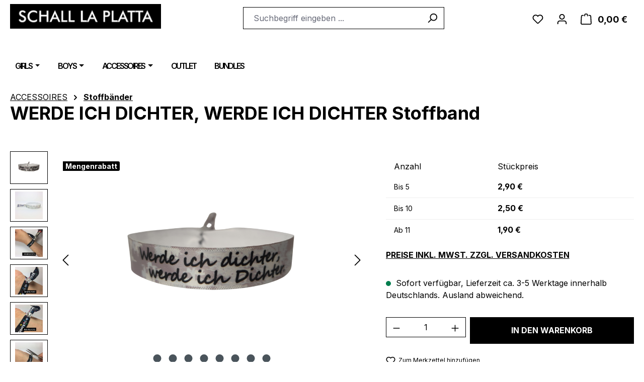

--- FILE ---
content_type: text/html; charset=UTF-8
request_url: https://www.schall-la-platta.de/WERDE-ICH-DICHTER-WERDE-ICH-DICHTER-Stoffband/SLP00110
body_size: 27487
content:
<!DOCTYPE html>
<html lang="de-DE"
      itemscope="itemscope"
      itemtype="https://schema.org/WebPage">


    
                            
    <head>
                                        <meta charset="utf-8">
            
                            <meta name="viewport"
                      content="width=device-width, initial-scale=1, shrink-to-fit=no">
            
                            <meta name="author"
                      content="">
                <meta name="robots"
                      content="index,follow">
                <meta name="revisit-after"
                      content="15 days">
                <meta name="keywords"
                      content="">
                <meta name="description"
                      content="Goethe war dichter, da kannst du Komasaufen wie du willst. Dicht bleiben!&amp;nbsp;
 	sublimiertes Stoffband 35 cm x 1,5 cm inkl. Aluminium-Verschluss
 	Verschluss muss mit einer Kneifzange verschlossen werden.
 	die Fotos zeigen dir ein Beispiel, wie Stoffb…">
            
                
                        <meta property="og:type"
          content="product">
    <meta property="og:site_name"
          content="SCHALL LA PLATTA">
    <meta property="og:url"
          content="https://www.schall-la-platta.de/WERDE-ICH-DICHTER-WERDE-ICH-DICHTER-Stoffband/SLP00110">
    <meta property="og:title"
          content="WERDE ICH DICHTER, WERDE ICH DICHTER Stoffband | SLP00110">

    <meta property="og:description"
          content="Goethe war dichter, da kannst du Komasaufen wie du willst. Dicht bleiben!&amp;nbsp;
 	sublimiertes Stoffband 35 cm x 1,5 cm inkl. Aluminium-Verschluss
 	Verschluss muss mit einer Kneifzange verschlossen werden.
 	die Fotos zeigen dir ein Beispiel, wie Stoffb…">
    <meta property="og:image"
          content="https://www.schall-la-platta.de/media/0d/c7/f8/1675674609/IMG_20230116_132722.png?ts=1753363744">

            <meta property="product:brand"
              content="Schall La platta">
    
                        <meta property="product:price:amount"
          content="1.9">
    <meta property="product:price:currency"
          content="EUR">
    <meta property="product:product_link"
          content="https://www.schall-la-platta.de/WERDE-ICH-DICHTER-WERDE-ICH-DICHTER-Stoffband/SLP00110">

    <meta name="twitter:card"
          content="product">
    <meta name="twitter:site"
          content="SCHALL LA PLATTA">
    <meta name="twitter:title"
          content="WERDE ICH DICHTER, WERDE ICH DICHTER Stoffband | SLP00110">
    <meta name="twitter:description"
          content="Goethe war dichter, da kannst du Komasaufen wie du willst. Dicht bleiben!&amp;nbsp;
 	sublimiertes Stoffband 35 cm x 1,5 cm inkl. Aluminium-Verschluss
 	Verschluss muss mit einer Kneifzange verschlossen werden.
 	die Fotos zeigen dir ein Beispiel, wie Stoffb…">
    <meta name="twitter:image"
          content="https://www.schall-la-platta.de/media/0d/c7/f8/1675674609/IMG_20230116_132722.png?ts=1753363744">

    
    
                            <meta itemprop="copyrightHolder"
                      content="SCHALL LA PLATTA">
                <meta itemprop="copyrightYear"
                      content="">
                <meta itemprop="isFamilyFriendly"
                      content="false">
                <meta itemprop="image"
                      content="https://www.schall-la-platta.de/media/12/fe/eb/1674121919/schall-la-platta-logo.jpg?ts=1753363726">
            
                                            <meta name="theme-color"
                      content="#fff">
                            
                                                

            
    
                    <link rel="icon" href="https://www.schall-la-platta.de/media/28/37/f2/1679392637/schallalalala.jpg?ts=1753364081">
        
                                <link rel="apple-touch-icon"
                  href="https://www.schall-la-platta.de/media/28/37/f2/1679392637/schallalalala.jpg?ts=1753364081">
                    
            
    
    <link rel="canonical" href="https://www.schall-la-platta.de/WERDE-ICH-DICHTER-WERDE-ICH-DICHTER-Stoffband/SLP00110">

                    <title itemprop="name">
                    WERDE ICH DICHTER, WERDE ICH DICHTER Stoffband | SLP00110            </title>
        
                                                                                        <link rel="stylesheet"
                      href="https://www.schall-la-platta.de/theme/b4697d22b8a706735785941876259cf5/css/all.css?1769699954">
                                    

                


            
                    <style data-plugin="zenitPlatformFeaturesBar">
                .zenit-features-icon-feather-check {
    display: none;
}
@media Screen and (max-width: 768px){
.features-bar .features-bar-column{
height: 30px;
padding: 0;
margin: 0;
}
.features-bar{
padding-bottom: 15px;}
}
.features-bar .features-bar-column-text,
.features-bar .features-bar-column-link{
font-weight: bold;
}
            </style>
            


                                                                                                                                                                                                                                                                                        
                    
    <script>
        window.features = JSON.parse('\u007B\u0022V6_5_0_0\u0022\u003Atrue,\u0022v6.5.0.0\u0022\u003Atrue,\u0022V6_6_0_0\u0022\u003Atrue,\u0022v6.6.0.0\u0022\u003Atrue,\u0022V6_7_0_0\u0022\u003Atrue,\u0022v6.7.0.0\u0022\u003Atrue,\u0022V6_8_0_0\u0022\u003Afalse,\u0022v6.8.0.0\u0022\u003Afalse,\u0022DISABLE_VUE_COMPAT\u0022\u003Atrue,\u0022disable.vue.compat\u0022\u003Atrue,\u0022ACCESSIBILITY_TWEAKS\u0022\u003Atrue,\u0022accessibility.tweaks\u0022\u003Atrue,\u0022TELEMETRY_METRICS\u0022\u003Afalse,\u0022telemetry.metrics\u0022\u003Afalse,\u0022FLOW_EXECUTION_AFTER_BUSINESS_PROCESS\u0022\u003Afalse,\u0022flow.execution.after.business.process\u0022\u003Afalse,\u0022PERFORMANCE_TWEAKS\u0022\u003Afalse,\u0022performance.tweaks\u0022\u003Afalse,\u0022CACHE_CONTEXT_HASH_RULES_OPTIMIZATION\u0022\u003Afalse,\u0022cache.context.hash.rules.optimization\u0022\u003Afalse,\u0022CACHE_REWORK\u0022\u003Afalse,\u0022cache.rework\u0022\u003Afalse,\u0022DEFERRED_CART_ERRORS\u0022\u003Afalse,\u0022deferred.cart.errors\u0022\u003Afalse,\u0022PRODUCT_ANALYTICS\u0022\u003Afalse,\u0022product.analytics\u0022\u003Afalse,\u0022REPEATED_PAYMENT_FINALIZE\u0022\u003Afalse,\u0022repeated.payment.finalize\u0022\u003Afalse,\u0022METEOR_TEXT_EDITOR\u0022\u003Afalse,\u0022meteor.text.editor\u0022\u003Afalse\u007D');
    </script>
        
                                                                                
            <script>
                                    window.gtagActive = true;
                    window.gtagURL = 'https://www.googletagmanager.com/gtag/js?id=UA-312412201';
                                        window.controllerName = 'product';
                                        window.actionName = 'index';
                    window.activeRoute = 'frontend.detail.page';
                    window.trackOrders = '';
                    window.gtagTrackingId = 'UA-312412201';
                    window.dataLayer = window.dataLayer || [];
                    window.gtagConfig = {
                        'anonymize_ip': '1',
                        'cookie_domain': 'none',
                        'cookie_prefix': '_swag_ga',
                    };

                    function gtag() { dataLayer.push(arguments); }
                            </script>
            
                        <script>
                (() => {
                    const analyticsStorageEnabled = document.cookie.split(';').some((item) => item.trim().includes('google-analytics-enabled=1'));
                    const adsEnabled = document.cookie.split(';').some((item) => item.trim().includes('google-ads-enabled=1'));

                    // Always set default consent (only denied is allowed with default)
                    gtag('consent', 'default', {
                        'ad_user_data': 'denied',
                        'ad_storage': 'denied',
                        'ad_personalization': 'denied',
                        'analytics_storage': 'denied'
                    });

                    // Only update consents that were granted
                    const consentUpdate = {};

                    if (adsEnabled) {
                        consentUpdate.ad_user_data = 'granted';
                        consentUpdate.ad_storage = 'granted';
                        consentUpdate.ad_personalization = 'granted';
                    }

                    if (analyticsStorageEnabled) {
                        consentUpdate.analytics_storage = 'granted';
                    }

                    if (Object.keys(consentUpdate).length > 0) {
                        gtag('consent', 'update', consentUpdate);
                    }
                })();
            </script>
            

    <!-- Shopware Analytics -->
    <script>
        window.shopwareAnalytics = {
            trackingId: '',
            merchantConsent: true,
            debug: false,
            storefrontController: 'Product',
            storefrontAction: 'index',
            storefrontRoute: 'frontend.detail.page',
            storefrontCmsPageType:  'product_detail' ,
        };
    </script>
    <!-- End Shopware Analytics -->
        

    

                

                
            <script>
            window.gbmedFormsOptions = {
                sitekey: null,
                forms: [],
                modalForms: []
            };
        </script>
        
                            
            <script type="text/javascript" id="recaptcha-script"
                                data-src='https://www.google.com/recaptcha/api.js?render=6LeTPKcqAAAAAMQtrmpoH0BzadsBIXxsale71g0F'
                defer></script>
        <script>
                                        window.googleReCaptchaV3Active = true;
                    </script>
            
                
                                    <script>
                    window.useDefaultCookieConsent = true;
                </script>
                    
                                                <script>
                window.activeNavigationId = '59b0b7b4a36c4ef681ae6f41c0a31453';
                window.activeRoute = 'frontend.detail.page';
                window.activeRouteParameters = '\u007B\u0022_httpCache\u0022\u003Atrue,\u0022productId\u0022\u003A\u00229e32172098a94b6594794e380ed74b9b\u0022\u007D';
                window.router = {
                    'frontend.cart.offcanvas': '/checkout/offcanvas',
                    'frontend.cookie.offcanvas': '/cookie/offcanvas',
                    'frontend.cookie.groups': '/cookie/groups',
                    'frontend.checkout.finish.page': '/checkout/finish',
                    'frontend.checkout.info': '/widgets/checkout/info',
                    'frontend.menu.offcanvas': '/widgets/menu/offcanvas',
                    'frontend.cms.page': '/widgets/cms',
                    'frontend.cms.navigation.page': '/widgets/cms/navigation',
                    'frontend.country.country-data': '/country/country-state-data',
                    'frontend.app-system.generate-token': '/app-system/Placeholder/generate-token',
                    'frontend.gateway.context': '/gateway/context',
                    'frontend.cookie.consent.offcanvas': '/cookie/consent-offcanvas',
                    'frontend.account.login.page': '/account/login',
                    };
                window.salesChannelId = 'fc1ac80f483b4db5b024c8eaa8ef5fbe';
            </script>
        
    

    <script>
        window.router['frontend.shopware_analytics.customer.data'] = '/storefront/script/shopware-analytics-customer'
    </script>

                                <script>
                
                window.breakpoints = JSON.parse('\u007B\u0022xs\u0022\u003A0,\u0022sm\u0022\u003A576,\u0022md\u0022\u003A768,\u0022lg\u0022\u003A992,\u0022xl\u0022\u003A1200,\u0022xxl\u0022\u003A1400\u007D');
            </script>
        
                                    <script>
                    window.customerLoggedInState = 0;

                    window.wishlistEnabled = 1;
                </script>
                    
                                    
    
                        
    <script>
        window.validationMessages = JSON.parse('\u007B\u0022required\u0022\u003A\u0022Die\u0020Eingabe\u0020darf\u0020nicht\u0020leer\u0020sein.\u0022,\u0022email\u0022\u003A\u0022Ung\\u00fcltige\u0020E\u002DMail\u002DAdresse.\u0020Die\u0020E\u002DMail\u0020ben\\u00f6tigt\u0020das\u0020Format\u0020\\\u0022nutzer\u0040beispiel.de\\\u0022.\u0022,\u0022confirmation\u0022\u003A\u0022Ihre\u0020Eingaben\u0020sind\u0020nicht\u0020identisch.\u0022,\u0022minLength\u0022\u003A\u0022Die\u0020Eingabe\u0020ist\u0020zu\u0020kurz.\u0022,\u0022grecaptcha\u0022\u003A\u0022Bitte\u0020akzeptieren\u0020Sie\u0020die\u0020technisch\u0020erforderlichen\u0020Cookies,\u0020um\u0020die\u0020reCAPTCHA\u002D\\u00dcberpr\\u00fcfung\u0020zu\u0020erm\\u00f6glichen.\u0022\u007D');
    </script>
        
                                                            <script>
                        window.themeJsPublicPath = 'https://www.schall-la-platta.de/theme/b4697d22b8a706735785941876259cf5/js/';
                    </script>
                                            <script type="text/javascript" src="https://www.schall-la-platta.de/theme/b4697d22b8a706735785941876259cf5/js/storefront/storefront.js?1769699954" defer></script>
                                            <script type="text/javascript" src="https://www.schall-la-platta.de/theme/b4697d22b8a706735785941876259cf5/js/swag-pay-pal/swag-pay-pal.js?1769699954" defer></script>
                                            <script type="text/javascript" src="https://www.schall-la-platta.de/theme/b4697d22b8a706735785941876259cf5/js/dne-custom-css-js/dne-custom-css-js.js?1769699954" defer></script>
                                            <script type="text/javascript" src="https://www.schall-la-platta.de/theme/b4697d22b8a706735785941876259cf5/js/newsletter-sendinblue/newsletter-sendinblue.js?1769699954" defer></script>
                                            <script type="text/javascript" src="https://www.schall-la-platta.de/theme/b4697d22b8a706735785941876259cf5/js/netzp-shopmanager6/netzp-shopmanager6.js?1769699954" defer></script>
                                            <script type="text/javascript" src="https://www.schall-la-platta.de/theme/b4697d22b8a706735785941876259cf5/js/pickware-dhl/pickware-dhl.js?1769699954" defer></script>
                                            <script type="text/javascript" src="https://www.schall-la-platta.de/theme/b4697d22b8a706735785941876259cf5/js/pickware-shipping-bundle/pickware-shipping-bundle.js?1769699954" defer></script>
                                            <script type="text/javascript" src="https://www.schall-la-platta.de/theme/b4697d22b8a706735785941876259cf5/js/acris-separate-street-c-s/acris-separate-street-c-s.js?1769699954" defer></script>
                                            <script type="text/javascript" src="https://www.schall-la-platta.de/theme/b4697d22b8a706735785941876259cf5/js/cbax-modul-preview-image-slider/cbax-modul-preview-image-slider.js?1769699954" defer></script>
                                            <script type="text/javascript" src="https://www.schall-la-platta.de/theme/b4697d22b8a706735785941876259cf5/js/tmms-additional-newsletter-registration-options/tmms-additional-newsletter-registration-options.js?1769699954" defer></script>
                                            <script type="text/javascript" src="https://www.schall-la-platta.de/theme/b4697d22b8a706735785941876259cf5/js/minds-shopping-cart-goals/minds-shopping-cart-goals.js?1769699954" defer></script>
                                            <script type="text/javascript" src="https://www.schall-la-platta.de/theme/b4697d22b8a706735785941876259cf5/js/neno-cms-sliders/neno-cms-sliders.js?1769699954" defer></script>
                                            <script type="text/javascript" src="https://www.schall-la-platta.de/theme/b4697d22b8a706735785941876259cf5/js/sensus-uptain-connect6/sensus-uptain-connect6.js?1769699954" defer></script>
                                            <script type="text/javascript" src="https://www.schall-la-platta.de/theme/b4697d22b8a706735785941876259cf5/js/dvsn-set-configurator/dvsn-set-configurator.js?1769699954" defer></script>
                                            <script type="text/javascript" src="https://www.schall-la-platta.de/theme/b4697d22b8a706735785941876259cf5/js/mediameets-fb-pixel/mediameets-fb-pixel.js?1769699954" defer></script>
                                            <script type="text/javascript" src="https://www.schall-la-platta.de/theme/b4697d22b8a706735785941876259cf5/js/gbmed-form/gbmed-form.js?1769699954" defer></script>
                                            <script type="text/javascript" src="https://www.schall-la-platta.de/theme/b4697d22b8a706735785941876259cf5/js/dreisc-cms-pro/dreisc-cms-pro.js?1769699954" defer></script>
                                            <script type="text/javascript" src="https://www.schall-la-platta.de/theme/b4697d22b8a706735785941876259cf5/js/stripe-payments-app/stripe-payments-app.js?1769699954" defer></script>
                                            <script type="text/javascript" src="https://www.schall-la-platta.de/theme/b4697d22b8a706735785941876259cf5/js/swag-analytics/swag-analytics.js?1769699954" defer></script>
                                                        

    
        </head>

        <body class="is-ctl-product is-act-index is-active-route-frontend-detail-page">

            
                
    
    
            <div id="page-top" class="skip-to-content bg-primary-subtle text-primary-emphasis overflow-hidden" tabindex="-1">
            <div class="container skip-to-content-container d-flex justify-content-center visually-hidden-focusable">
                                                                                        <a href="#content-main" class="skip-to-content-link d-inline-flex text-decoration-underline m-1 p-2 fw-bold gap-2">
                                Zum Hauptinhalt springen
                            </a>
                                            
                                                                        <a href="#header-main-search-input" class="skip-to-content-link d-inline-flex text-decoration-underline m-1 p-2 fw-bold gap-2 d-none d-sm-block">
                                Zur Suche springen
                            </a>
                                            
                                                                        <a href="#main-navigation-menu" class="skip-to-content-link d-inline-flex text-decoration-underline m-1 p-2 fw-bold gap-2 d-none d-lg-block">
                                Zur Hauptnavigation springen
                            </a>
                                                                        </div>
        </div>
        
            
                        <noscript class="noscript-main">
                
    <div role="alert"
         aria-live="polite"
         class="alert alert-info d-flex align-items-center">

                                                                        
                                                    <span class="icon icon-info" aria-hidden="true">
                                        <svg xmlns="http://www.w3.org/2000/svg" xmlns:xlink="http://www.w3.org/1999/xlink" width="24" height="24" viewBox="0 0 24 24"><defs><path d="M12 7c.5523 0 1 .4477 1 1s-.4477 1-1 1-1-.4477-1-1 .4477-1 1-1zm1 9c0 .5523-.4477 1-1 1s-1-.4477-1-1v-5c0-.5523.4477-1 1-1s1 .4477 1 1v5zm11-4c0 6.6274-5.3726 12-12 12S0 18.6274 0 12 5.3726 0 12 0s12 5.3726 12 12zM12 2C6.4772 2 2 6.4772 2 12s4.4772 10 10 10 10-4.4772 10-10S17.5228 2 12 2z" id="icons-default-info" /></defs><use xlink:href="#icons-default-info" fill="#758CA3" fill-rule="evenodd" /></svg>
                    </span>                                                    
                                    
                    <div class="alert-content-container">
                                                    
                                                            Um unseren Shop in vollem Umfang nutzen zu können, empfehlen wir Ihnen Javascript in Ihrem Browser zu aktivieren.
                                    
                                                                </div>
            </div>
            </noscript>
        
            
                        
                
            
    
        <header class="header-main">
                            <div class="container">
                                            <div class="top-bar d-none d-lg-block">
        
                        </div>
    

            <div class="row align-items-center header-row">
                            <div class="col-12 col-lg-auto header-logo-col pb-sm-2 my-3 m-lg-0">
                        <div class="header-logo-main text-center">
                    <a class="header-logo-main-link"
               href="/"
               title="Zur Startseite gehen">
                                    <picture class="header-logo-picture d-block m-auto">
                                                                            
                                                                            
                                                                                    <img src="https://www.schall-la-platta.de/media/12/fe/eb/1674121919/schall-la-platta-logo.jpg?ts=1753363726"
                                     alt="Zur Startseite gehen"
                                     class="img-fluid header-logo-main-img">
                                                                        </picture>
                            </a>
            </div>
                </div>
            
                            <div class="col-12 order-2 col-sm order-sm-1 header-search-col">
                    <div class="row">
                        <div class="col-sm-auto d-none d-sm-block d-lg-none">
                                                            <div class="nav-main-toggle">
                                                                            <button
                                            class="btn nav-main-toggle-btn header-actions-btn"
                                            type="button"
                                            data-off-canvas-menu="true"
                                            aria-label="Menü"
                                        >
                                                                                            <span class="icon icon-stack" aria-hidden="true">
                                        <svg xmlns="http://www.w3.org/2000/svg" xmlns:xlink="http://www.w3.org/1999/xlink" width="24" height="24" viewBox="0 0 24 24"><defs><path d="M3 13c-.5523 0-1-.4477-1-1s.4477-1 1-1h18c.5523 0 1 .4477 1 1s-.4477 1-1 1H3zm0-7c-.5523 0-1-.4477-1-1s.4477-1 1-1h18c.5523 0 1 .4477 1 1s-.4477 1-1 1H3zm0 14c-.5523 0-1-.4477-1-1s.4477-1 1-1h18c.5523 0 1 .4477 1 1s-.4477 1-1 1H3z" id="icons-default-stack" /></defs><use xlink:href="#icons-default-stack" fill="#758CA3" fill-rule="evenodd" /></svg>
                    </span>                                                                                    </button>
                                                                    </div>
                                                    </div>
                        <div class="col">
                            
    <div class="collapse"
         id="searchCollapse">
        <div class="header-search my-2 m-sm-auto">
                            <form action="/search"
                      method="get"
                      data-search-widget="true"
                      data-search-widget-options="{&quot;searchWidgetMinChars&quot;:2}"
                      data-url="/suggest?search="
                      class="header-search-form js-search-form">
                                            <div class="input-group">
                                                            <input
                                    type="search"
                                    id="header-main-search-input"
                                    name="search"
                                    class="form-control header-search-input"
                                    autocomplete="off"
                                    autocapitalize="off"
                                    placeholder="Suchbegriff eingeben ..."
                                    aria-label="Suchbegriff eingeben ..."
                                    role="combobox"
                                    aria-autocomplete="list"
                                    aria-controls="search-suggest-listbox"
                                    aria-expanded="false"
                                    aria-describedby="search-suggest-result-info"
                                    value="">
                            
                                                            <button type="submit"
                                        class="btn header-search-btn"
                                        aria-label="Suchen">
                                    <span class="header-search-icon">
                                        <span class="icon icon-search" aria-hidden="true">
                                        <svg xmlns="http://www.w3.org/2000/svg" xmlns:xlink="http://www.w3.org/1999/xlink" width="24" height="24" viewBox="0 0 24 24"><defs><path d="M10.0944 16.3199 4.707 21.707c-.3905.3905-1.0237.3905-1.4142 0-.3905-.3905-.3905-1.0237 0-1.4142L8.68 14.9056C7.6271 13.551 7 11.8487 7 10c0-4.4183 3.5817-8 8-8s8 3.5817 8 8-3.5817 8-8 8c-1.8487 0-3.551-.627-4.9056-1.6801zM15 16c3.3137 0 6-2.6863 6-6s-2.6863-6-6-6-6 2.6863-6 6 2.6863 6 6 6z" id="icons-default-search" /></defs><use xlink:href="#icons-default-search" fill="#758CA3" fill-rule="evenodd" /></svg>
                    </span>                                    </span>
                                </button>
                            
                                                            <button class="btn header-close-btn js-search-close-btn d-none"
                                        type="button"
                                        aria-label="Die Dropdown-Suche schließen">
                                    <span class="header-close-icon">
                                        <span class="icon icon-x" aria-hidden="true">
                                        <svg xmlns="http://www.w3.org/2000/svg" xmlns:xlink="http://www.w3.org/1999/xlink" width="24" height="24" viewBox="0 0 24 24"><defs><path d="m10.5858 12-7.293-7.2929c-.3904-.3905-.3904-1.0237 0-1.4142.3906-.3905 1.0238-.3905 1.4143 0L12 10.5858l7.2929-7.293c.3905-.3904 1.0237-.3904 1.4142 0 .3905.3906.3905 1.0238 0 1.4143L13.4142 12l7.293 7.2929c.3904.3905.3904 1.0237 0 1.4142-.3906.3905-1.0238.3905-1.4143 0L12 13.4142l-7.2929 7.293c-.3905.3904-1.0237.3904-1.4142 0-.3905-.3906-.3905-1.0238 0-1.4143L10.5858 12z" id="icons-default-x" /></defs><use xlink:href="#icons-default-x" fill="#758CA3" fill-rule="evenodd" /></svg>
                    </span>                                    </span>
                                </button>
                                                    </div>
                                    </form>
                    </div>
    </div>
                        </div>
                    </div>
                </div>
            
                            <div class="col-12 order-1 col-sm-auto order-sm-2 header-actions-col">
                    <div class="row g-0">
                                                    <div class="col d-sm-none">
                                <div class="menu-button">
                                                                            <button
                                            class="btn nav-main-toggle-btn header-actions-btn"
                                            type="button"
                                            data-off-canvas-menu="true"
                                            aria-label="Menü"
                                        >
                                                                                            <span class="icon icon-stack" aria-hidden="true">
                                        <svg xmlns="http://www.w3.org/2000/svg" xmlns:xlink="http://www.w3.org/1999/xlink" width="24" height="24" viewBox="0 0 24 24"><use xlink:href="#icons-default-stack" fill="#758CA3" fill-rule="evenodd" /></svg>
                    </span>                                                                                    </button>
                                                                    </div>
                            </div>
                        
                                                    <div class="col-auto d-sm-none">
                                <div class="search-toggle">
                                    <button class="btn header-actions-btn search-toggle-btn js-search-toggle-btn collapsed"
                                            type="button"
                                            data-bs-toggle="collapse"
                                            data-bs-target="#searchCollapse"
                                            aria-expanded="false"
                                            aria-controls="searchCollapse"
                                            aria-label="Suchen">
                                        <span class="icon icon-search" aria-hidden="true">
                                        <svg xmlns="http://www.w3.org/2000/svg" xmlns:xlink="http://www.w3.org/1999/xlink" width="24" height="24" viewBox="0 0 24 24"><use xlink:href="#icons-default-search" fill="#758CA3" fill-rule="evenodd" /></svg>
                    </span>                                    </button>
                                </div>
                            </div>
                        
                                                                                    <div class="col-auto">
                                    <div class="header-wishlist">
                                        <a class="btn header-wishlist-btn header-actions-btn"
                                           href="/wishlist"
                                           title="Merkzettel"
                                           aria-labelledby="wishlist-basket-live-area"
                                        >
                                                
            <span class="header-wishlist-icon">
            <span class="icon icon-heart" aria-hidden="true">
                                        <svg xmlns="http://www.w3.org/2000/svg" xmlns:xlink="http://www.w3.org/1999/xlink" width="24" height="24" viewBox="0 0 24 24"><defs><path d="M20.0139 12.2998c1.8224-1.8224 1.8224-4.7772 0-6.5996-1.8225-1.8225-4.7772-1.8225-6.5997 0L12 7.1144l-1.4142-1.4142c-1.8225-1.8225-4.7772-1.8225-6.5997 0-1.8224 1.8224-1.8224 4.7772 0 6.5996l7.519 7.519a.7.7 0 0 0 .9899 0l7.5189-7.519zm1.4142 1.4142-7.519 7.519c-1.0543 1.0544-2.7639 1.0544-3.8183 0L2.572 13.714c-2.6035-2.6035-2.6035-6.8245 0-9.428 2.6035-2.6035 6.8246-2.6035 9.4281 0 2.6035-2.6035 6.8246-2.6035 9.428 0 2.6036 2.6035 2.6036 6.8245 0 9.428z" id="icons-default-heart" /></defs><use xlink:href="#icons-default-heart" fill="#758CA3" fill-rule="evenodd" /></svg>
                    </span>        </span>
    
    
    
    <span class="badge bg-primary header-wishlist-badge"
          id="wishlist-basket"
          data-wishlist-storage="true"
          data-wishlist-storage-options="{&quot;listPath&quot;:&quot;\/wishlist\/list&quot;,&quot;mergePath&quot;:&quot;\/wishlist\/merge&quot;,&quot;pageletPath&quot;:&quot;\/wishlist\/merge\/pagelet&quot;}"
          data-wishlist-widget="true"
          data-wishlist-widget-options="{&quot;showCounter&quot;:true}"
          aria-labelledby="wishlist-basket-live-area"
    ></span>

    <span class="visually-hidden"
          id="wishlist-basket-live-area"
          data-wishlist-live-area-text="Du hast %counter% Produkte auf dem Merkzettel"
          aria-live="polite"
    ></span>
                                        </a>
                                    </div>
                                </div>
                                                    
                                                    <div class="col-auto">
                                <div class="account-menu">
                                        <div class="dropdown">
                    <button class="btn account-menu-btn header-actions-btn"
                    type="button"
                    id="accountWidget"
                    data-account-menu="true"
                    data-bs-toggle="dropdown"
                    aria-haspopup="true"
                    aria-expanded="false"
                    aria-label="Ihr Konto"
                    title="Ihr Konto">
                <span class="icon icon-avatar" aria-hidden="true">
                                        <svg xmlns="http://www.w3.org/2000/svg" xmlns:xlink="http://www.w3.org/1999/xlink" width="24" height="24" viewBox="0 0 24 24"><defs><path d="M12 3C9.7909 3 8 4.7909 8 7c0 2.2091 1.7909 4 4 4 2.2091 0 4-1.7909 4-4 0-2.2091-1.7909-4-4-4zm0-2c3.3137 0 6 2.6863 6 6s-2.6863 6-6 6-6-2.6863-6-6 2.6863-6 6-6zM4 22.099c0 .5523-.4477 1-1 1s-1-.4477-1-1V20c0-2.7614 2.2386-5 5-5h10.0007c2.7614 0 5 2.2386 5 5v2.099c0 .5523-.4477 1-1 1s-1-.4477-1-1V20c0-1.6569-1.3431-3-3-3H7c-1.6569 0-3 1.3431-3 3v2.099z" id="icons-default-avatar" /></defs><use xlink:href="#icons-default-avatar" fill="#758CA3" fill-rule="evenodd" /></svg>
                    </span>            </button>
        
                    <div class="dropdown-menu dropdown-menu-end account-menu-dropdown js-account-menu-dropdown"
                 aria-labelledby="accountWidget">
                

        
            <div class="offcanvas-header">
                            <button class="btn btn-secondary offcanvas-close js-offcanvas-close">
                                            <span class="icon icon-x icon-sm" aria-hidden="true">
                                        <svg xmlns="http://www.w3.org/2000/svg" xmlns:xlink="http://www.w3.org/1999/xlink" width="24" height="24" viewBox="0 0 24 24"><use xlink:href="#icons-default-x" fill="#758CA3" fill-rule="evenodd" /></svg>
                    </span>                    
                                            Menü schließen
                                    </button>
                    </div>
    
            <div class="offcanvas-body">
                <div class="account-menu">
                                    <div class="dropdown-header account-menu-header">
                    Ihr Konto
                </div>
                    
                                    <div class="account-menu-login">
                                            <a href="/account/login"
                           title="Anmelden"
                           class="btn btn-primary account-menu-login-button">
                            Anmelden
                        </a>
                    
                                            <div class="account-menu-register">
                            oder
                            <a href="/account/login"
                               title="Registrieren">
                                registrieren
                            </a>
                        </div>
                                    </div>
                    
                    <div class="account-menu-links">
                    <div class="header-account-menu">
        <div class="card account-menu-inner">
                                        
                                                <nav class="list-group list-group-flush account-aside-list-group">
                                                                                    <a href="/account"
                                   title="Übersicht"
                                   class="list-group-item list-group-item-action account-aside-item"
                                   >
                                    Übersicht
                                </a>
                            
                                                            <a href="/account/profile"
                                   title="Persönliches Profil"
                                   class="list-group-item list-group-item-action account-aside-item"
                                   >
                                    Persönliches Profil
                                </a>
                            
                                                                                                                            <a href="/account/address"
                                   title="Adressen"
                                   class="list-group-item list-group-item-action account-aside-item"
                                   >
                                    Adressen
                                </a>
                            
                                                            <a href="/account/order"
                                   title="Bestellungen"
                                   class="list-group-item list-group-item-action account-aside-item"
                                   >
                                    Bestellungen
                                </a>
                                                                        </nav>
                            
                                                </div>
    </div>
            </div>
            </div>
        </div>
                </div>
            </div>
                                </div>
                            </div>
                        
                                                    <div class="col-auto">
                                <div
                                    class="header-cart"
                                    data-off-canvas-cart="true"
                                >
                                    <a
                                        class="btn header-cart-btn header-actions-btn"
                                        href="/checkout/cart"
                                        data-cart-widget="true"
                                        title="Warenkorb"
                                        aria-labelledby="cart-widget-aria-label"
                                        aria-haspopup="true"
                                    >
                                            <span class="header-cart-icon">
        <span class="icon icon-bag" aria-hidden="true">
                                        <svg xmlns="http://www.w3.org/2000/svg" xmlns:xlink="http://www.w3.org/1999/xlink" width="24" height="24" viewBox="0 0 24 24"><defs><path d="M5.892 3c.5523 0 1 .4477 1 1s-.4477 1-1 1H3.7895a1 1 0 0 0-.9986.9475l-.7895 15c-.029.5515.3946 1.0221.9987 1.0525h17.8102c.5523 0 1-.4477.9986-1.0525l-.7895-15A1 1 0 0 0 20.0208 5H17.892c-.5523 0-1-.4477-1-1s.4477-1 1-1h2.1288c1.5956 0 2.912 1.249 2.9959 2.8423l.7894 15c.0035.0788.0035.0788.0042.1577 0 1.6569-1.3432 3-3 3H3c-.079-.0007-.079-.0007-.1577-.0041-1.6546-.0871-2.9253-1.499-2.8382-3.1536l.7895-15C.8775 4.249 2.1939 3 3.7895 3H5.892zm4 2c0 .5523-.4477 1-1 1s-1-.4477-1-1V3c0-1.6569 1.3432-3 3-3h2c1.6569 0 3 1.3431 3 3v2c0 .5523-.4477 1-1 1s-1-.4477-1-1V3c0-.5523-.4477-1-1-1h-2c-.5523 0-1 .4477-1 1v2z" id="icons-default-bag" /></defs><use xlink:href="#icons-default-bag" fill="#758CA3" fill-rule="evenodd" /></svg>
                    </span>    </span>
        <span class="header-cart-total d-none d-sm-inline-block ms-sm-2">
        0,00 €
    </span>

        <span
        class="visually-hidden"
        id="cart-widget-aria-label"
    >
        Warenkorb enthält 0 Positionen. Der Gesamtwert beträgt 0,00 €.
    </span>
                                    </a>
                                </div>
                            </div>
                                            </div>
                </div>
                    </div>
                    </div>
                    </header>
    

    
            <div class="nav-main">
                                            <div class="container">
        
                    <nav class="navbar navbar-expand-lg main-navigation-menu"
                 id="main-navigation-menu"
                 itemscope="itemscope"
                 itemtype="https://schema.org/SiteNavigationElement"
                 data-navbar="true"
                 data-navbar-options="{&quot;pathIdList&quot;:[&quot;5a71bf04735a432f838b28089ce39256&quot;]}"
                 aria-label="Hauptnavigation"
            >
                <div class="collapse navbar-collapse" id="main_nav">
                    <ul class="navbar-nav main-navigation-menu-list flex-wrap">
                        
                                                                                        
        
                                                                                                                                                                                                                    
                                            <li class="nav-item nav-item-6392f1e932a24b598ce923f8e3bb6b76 dropdown position-static">
            <a class="nav-link nav-item-6392f1e932a24b598ce923f8e3bb6b76-link root main-navigation-link p-2 dropdown-toggle"
               href="https://www.schall-la-platta.de/GIRLS/"
               data-bs-toggle="dropdown"                                   itemprop="url"
               title="GIRLS">

                                
                <span itemprop="name" class="main-navigation-link-text">GIRLS</span>
            </a>
                            <div class="dropdown-menu w-100 p-4">
                            
            <div class="row">
                            <div class="col">
                    <div class="navigation-flyout-category-link">
                                                                                    <a href="https://www.schall-la-platta.de/GIRLS/"
                                   itemprop="url"
                                   title="GIRLS">
                                                                            Zur Kategorie GIRLS
                                                                    </a>
                                                                        </div>
                </div>
            
                            <div class="col-auto">
                    <button class="navigation-flyout-close js-close-flyout-menu btn-close" aria-label="Menü schließen">
                                                                                                                            </button>
                </div>
                    </div>
    
            <div class="row navigation-flyout-content">
                 <div class="col-8 col-xl-9">

         <div class=" ">
                                      
                
    <div class="row navigation-flyout-categories is-level-0">
                                                        
                            <div class="col-3 ">
                                                                        <a class="nav-item nav-item-0e04f4851cfd49dba57270b59a50e436 nav-link nav-item-0e04f4851cfd49dba57270b59a50e436-link navigation-flyout-link is-level-0"
                               href="https://www.schall-la-platta.de/GIRLS/Crops/"
                               itemprop="url"
                                                              title="Crops">
                                <span itemprop="name">Crops</span>
                            </a>
                                            
                                                                                </div>
                                                                    
                            <div class="col-3 navigation-flyout-col">
                                                                        <a class="nav-item nav-item-58b3fe8be926462b9711129a7b4902be nav-link nav-item-58b3fe8be926462b9711129a7b4902be-link navigation-flyout-link is-level-0"
                               href="https://www.schall-la-platta.de/GIRLS/SHIRTS/"
                               itemprop="url"
                                                              title="SHIRTS">
                                <span itemprop="name">SHIRTS</span>
                            </a>
                                            
                                                                                </div>
                                                                    
                            <div class="col-3 navigation-flyout-col">
                                                                        <a class="nav-item nav-item-86d0349a124e40ff8d06b8a93aebb5fd nav-link nav-item-86d0349a124e40ff8d06b8a93aebb5fd-link navigation-flyout-link is-level-0"
                               href="https://www.schall-la-platta.de/GIRLS/HOODIES-SWEATER/"
                               itemprop="url"
                                                              title="HOODIES &amp; SWEATER">
                                <span itemprop="name">HOODIES &amp; SWEATER</span>
                            </a>
                                            
                                                                                </div>
                        </div>

                      </div>
     </div>
 
                            
            </div>
                    </div>
                    </li>
                                                                                                                                                                                                
                                            <li class="nav-item nav-item-7772e8cda1e64a9ca0996e4d5810b28a dropdown position-static">
            <a class="nav-link nav-item-7772e8cda1e64a9ca0996e4d5810b28a-link root main-navigation-link p-2 dropdown-toggle"
               href="https://www.schall-la-platta.de/BOYS/"
               data-bs-toggle="dropdown"                                   itemprop="url"
               title="BOYS">

                                
                <span itemprop="name" class="main-navigation-link-text">BOYS</span>
            </a>
                            <div class="dropdown-menu w-100 p-4">
                            
            <div class="row">
                            <div class="col">
                    <div class="navigation-flyout-category-link">
                                                                                    <a href="https://www.schall-la-platta.de/BOYS/"
                                   itemprop="url"
                                   title="BOYS">
                                                                            Zur Kategorie BOYS
                                                                    </a>
                                                                        </div>
                </div>
            
                            <div class="col-auto">
                    <button class="navigation-flyout-close js-close-flyout-menu btn-close" aria-label="Menü schließen">
                                                                                                                            </button>
                </div>
                    </div>
    
            <div class="row navigation-flyout-content">
                 <div class="col-8 col-xl-9">

         <div class=" ">
                                      
                
    <div class="row navigation-flyout-categories is-level-0">
                                                        
                            <div class="col-3 ">
                                                                        <a class="nav-item nav-item-946243b1a067492086f321c2dcfd4a16 nav-link nav-item-946243b1a067492086f321c2dcfd4a16-link navigation-flyout-link is-level-0"
                               href="https://www.schall-la-platta.de/BOYS/SHIRTS/"
                               itemprop="url"
                                                              title="SHIRTS">
                                <span itemprop="name">SHIRTS</span>
                            </a>
                                            
                                                                                </div>
                                                                    
                            <div class="col-3 navigation-flyout-col">
                                                                        <a class="nav-item nav-item-5c59ec3453774506bd1c82e74fca2b99 nav-link nav-item-5c59ec3453774506bd1c82e74fca2b99-link navigation-flyout-link is-level-0"
                               href="https://www.schall-la-platta.de/BOYS/Hoodies-Sweater/"
                               itemprop="url"
                                                              title="Hoodies &amp; Sweater">
                                <span itemprop="name">Hoodies &amp; Sweater</span>
                            </a>
                                            
                                                                                </div>
                        </div>

                      </div>
     </div>
 
                            
            </div>
                    </div>
                    </li>
                                                                                                                                                                                                
                                            <li class="nav-item nav-item-a43f6d6bd6ae4a71bddcd75c85c1dbd8 dropdown position-static">
            <a class="nav-link nav-item-a43f6d6bd6ae4a71bddcd75c85c1dbd8-link root main-navigation-link p-2 dropdown-toggle"
               href="https://www.schall-la-platta.de/ACCESSOIRES/"
               data-bs-toggle="dropdown"                                   itemprop="url"
               title="ACCESSOIRES">

                                
                <span itemprop="name" class="main-navigation-link-text">ACCESSOIRES</span>
            </a>
                            <div class="dropdown-menu w-100 p-4">
                            
            <div class="row">
                            <div class="col">
                    <div class="navigation-flyout-category-link">
                                                                                    <a href="https://www.schall-la-platta.de/ACCESSOIRES/"
                                   itemprop="url"
                                   title="ACCESSOIRES">
                                                                            Zur Kategorie ACCESSOIRES
                                                                    </a>
                                                                        </div>
                </div>
            
                            <div class="col-auto">
                    <button class="navigation-flyout-close js-close-flyout-menu btn-close" aria-label="Menü schließen">
                                                                                                                            </button>
                </div>
                    </div>
    
            <div class="row navigation-flyout-content">
                 <div class="col-8 col-xl-9">

         <div class=" ">
                                      
                
    <div class="row navigation-flyout-categories is-level-0">
                                                        
                            <div class="col-3 ">
                                                                        <a class="nav-item nav-item-cb6f0e46601842d0ace124b96a2205d2 nav-link nav-item-cb6f0e46601842d0ace124b96a2205d2-link navigation-flyout-link is-level-0"
                               href="https://www.schall-la-platta.de/ACCESSOIRES/Socken/"
                               itemprop="url"
                                                              title="Socken">
                                <span itemprop="name">Socken</span>
                            </a>
                                            
                                                                                </div>
                                                                    
                            <div class="col-3 navigation-flyout-col">
                                                                        <a class="nav-item nav-item-7c5d766db51e4ae3a5f7efaf542a19d7 nav-link nav-item-7c5d766db51e4ae3a5f7efaf542a19d7-link navigation-flyout-link is-level-0"
                               href="https://www.schall-la-platta.de/ACCESSOIRES/SNEAKER-CHARMS/"
                               itemprop="url"
                                                              title="SNEAKER CHARMS">
                                <span itemprop="name">SNEAKER CHARMS</span>
                            </a>
                                            
                                                                                </div>
                                                                    
                            <div class="col-3 navigation-flyout-col">
                                                                        <a class="nav-item nav-item-59b0b7b4a36c4ef681ae6f41c0a31453 nav-link nav-item-59b0b7b4a36c4ef681ae6f41c0a31453-link navigation-flyout-link is-level-0"
                               href="https://www.schall-la-platta.de/ACCESSOIRES/Stoffbaender/"
                               itemprop="url"
                                                              title="Stoffbänder">
                                <span itemprop="name">Stoffbänder</span>
                            </a>
                                            
                                                                                </div>
                                                                    
                            <div class="col-3 ">
                                                                        <a class="nav-item nav-item-1f8de0444e7c46f4b7eace1a52445436 nav-link nav-item-1f8de0444e7c46f4b7eace1a52445436-link navigation-flyout-link is-level-0"
                               href="https://www.schall-la-platta.de/ACCESSOIRES/Feierhuete-Caps-Muetzen/"
                               itemprop="url"
                                                              title="Feierhüte &amp; Caps &amp; Mützen">
                                <span itemprop="name">Feierhüte &amp; Caps &amp; Mützen</span>
                            </a>
                                            
                                                                                </div>
                                                                    
                            <div class="col-3 navigation-flyout-col">
                                                                        <a class="nav-item nav-item-2bae4b66d409421d94e4b7acde11e571 nav-link nav-item-2bae4b66d409421d94e4b7acde11e571-link navigation-flyout-link is-level-0"
                               href="https://www.schall-la-platta.de/ACCESSOIRES/Sticker/"
                               itemprop="url"
                                                              title="Sticker">
                                <span itemprop="name">Sticker</span>
                            </a>
                                            
                                                                                </div>
                                                                    
                            <div class="col-3 navigation-flyout-col">
                                                                        <a class="nav-item nav-item-b85e57e2676e4b738e812168a94bc9de nav-link nav-item-b85e57e2676e4b738e812168a94bc9de-link navigation-flyout-link is-level-0"
                               href="https://www.schall-la-platta.de/ACCESSOIRES/Rucksaecke-Beutel/"
                               itemprop="url"
                                                              title="Rucksäcke &amp; Beutel">
                                <span itemprop="name">Rucksäcke &amp; Beutel</span>
                            </a>
                                            
                                                                                </div>
                                                                    
                            <div class="col-3 navigation-flyout-col">
                                                                        <a class="nav-item nav-item-638d4bbe87b44827971eb0cb7c97bd8f nav-link nav-item-638d4bbe87b44827971eb0cb7c97bd8f-link navigation-flyout-link is-level-0"
                               href="https://www.schall-la-platta.de/ACCESSOIRES/Guerteltaschen-Taschen/"
                               itemprop="url"
                                                              title="Gürteltaschen &amp; Taschen">
                                <span itemprop="name">Gürteltaschen &amp; Taschen</span>
                            </a>
                                            
                                                                                </div>
                                                                    
                            <div class="col-3 ">
                                                                        <a class="nav-item nav-item-83473163c30c4655884c0eb688318aef nav-link nav-item-83473163c30c4655884c0eb688318aef-link navigation-flyout-link is-level-0"
                               href="https://www.schall-la-platta.de/ACCESSOIRES/Tassen-Becher/"
                               itemprop="url"
                                                              title="Tassen &amp; Becher">
                                <span itemprop="name">Tassen &amp; Becher</span>
                            </a>
                                            
                                                                                </div>
                                                                    
                            <div class="col-3 navigation-flyout-col">
                                                                        <a class="nav-item nav-item-7026633773554e168a1a623fc623eba7 nav-link nav-item-7026633773554e168a1a623fc623eba7-link navigation-flyout-link is-level-0"
                               href="https://www.schall-la-platta.de/ACCESSOIRES/Saufletten-Handtuecher/"
                               itemprop="url"
                                                              title="Saufletten &amp; Handtücher">
                                <span itemprop="name">Saufletten &amp; Handtücher</span>
                            </a>
                                            
                                                                                </div>
                                                                    
                            <div class="col-3 navigation-flyout-col">
                                                                        <a class="nav-item nav-item-492a42a9ce7a46259d5d29546a3c1a74 nav-link nav-item-492a42a9ce7a46259d5d29546a3c1a74-link navigation-flyout-link is-level-0"
                               href="https://www.schall-la-platta.de/ACCESSOIRES/Flachmann-Glaeser/"
                               itemprop="url"
                                                              title="Flachmann &amp; Gläser">
                                <span itemprop="name">Flachmann &amp; Gläser</span>
                            </a>
                                            
                                                                                </div>
                                                                    
                            <div class="col-3 navigation-flyout-col">
                                                                        <a class="nav-item nav-item-ee51d4fa4a7345c2bafef7ef9721a8ec nav-link nav-item-ee51d4fa4a7345c2bafef7ef9721a8ec-link navigation-flyout-link is-level-0"
                               href="https://www.schall-la-platta.de/ACCESSOIRES/Brillen/"
                               itemprop="url"
                                                              title="Brillen">
                                <span itemprop="name">Brillen</span>
                            </a>
                                            
                                                                                </div>
                                                                    
                            <div class="col-3 ">
                                                                        <a class="nav-item nav-item-30271fcc1cc84f55aace537e6b3a9bd8 nav-link nav-item-30271fcc1cc84f55aace537e6b3a9bd8-link navigation-flyout-link is-level-0"
                               href="https://www.schall-la-platta.de/ACCESSOIRES/FAHNEN/"
                               itemprop="url"
                                                              title="FAHNEN">
                                <span itemprop="name">FAHNEN</span>
                            </a>
                                            
                                                                                </div>
                        </div>

                      </div>
     </div>
 
                            
            </div>
                    </div>
                    </li>
                                                                                                                                                                                                
                                            <li class="nav-item nav-item-e9a8494cd432472b87527d59be3874db ">
            <a class="nav-link nav-item-e9a8494cd432472b87527d59be3874db-link root main-navigation-link p-2"
               href="https://www.schall-la-platta.de/OUTLET/"
                                                  itemprop="url"
               title="OUTLET">

                                
                <span itemprop="name" class="main-navigation-link-text">OUTLET</span>
            </a>
                    </li>
                                                                                                                                                                                                
                                            <li class="nav-item nav-item-018bd3346da67236a0b0c298952c3a6a ">
            <a class="nav-link nav-item-018bd3346da67236a0b0c298952c3a6a-link root main-navigation-link p-2"
               href="https://www.schall-la-platta.de/BUNDLES/"
                                                  itemprop="url"
               title="BUNDLES">

                                
                <span itemprop="name" class="main-navigation-link-text">BUNDLES</span>
            </a>
                    </li>
                                                                            </ul>
                </div>
            </nav>
            </div>



                    </div>
    

    

                        <div class="d-none js-navigation-offcanvas-initial-content">
                                    

        
            <div class="offcanvas-header">
                            <button class="btn btn-secondary offcanvas-close js-offcanvas-close">
                                            <span class="icon icon-x icon-sm" aria-hidden="true">
                                        <svg xmlns="http://www.w3.org/2000/svg" xmlns:xlink="http://www.w3.org/1999/xlink" width="24" height="24" viewBox="0 0 24 24"><use xlink:href="#icons-default-x" fill="#758CA3" fill-rule="evenodd" /></svg>
                    </span>                    
                                            Menü schließen
                                    </button>
                    </div>
    
            <div class="offcanvas-body">
                            <nav class="nav navigation-offcanvas-actions">
                                
                
                                
                        </nav>
    

    
                <div class="navigation-offcanvas-container"></div>
            </div>
                                </div>
            
        

                                        


                
                        
                <main class="content-main" id="content-main">
                                    <div class="flashbags container">
                                            </div>
                
                    <div class="container-main">
                                    <div class="cms-breadcrumb container">
                    
                        
                    
        
                    <nav aria-label="breadcrumb">
                                    <ol class="breadcrumb"
                        itemscope
                        itemtype="https://schema.org/BreadcrumbList">
                                                                                                            
                                                            <li class="breadcrumb-item"
                                                                        itemprop="itemListElement"
                                    itemscope
                                    itemtype="https://schema.org/ListItem">
                                                                            <a href="https://www.schall-la-platta.de/ACCESSOIRES/"
                                           class="breadcrumb-link "
                                           title="ACCESSOIRES"
                                                                                      itemprop="item">
                                            <link itemprop="url"
                                                  href="https://www.schall-la-platta.de/ACCESSOIRES/">
                                            <span class="breadcrumb-title" itemprop="name">ACCESSOIRES</span>
                                        </a>
                                                                        <meta itemprop="position" content="1">
                                </li>
                            
                                                                                                                                                                        <div class="breadcrumb-placeholder" aria-hidden="true">
                                            <span class="icon icon-arrow-medium-right icon-fluid" aria-hidden="true">
                                        <svg xmlns="http://www.w3.org/2000/svg" xmlns:xlink="http://www.w3.org/1999/xlink" width="16" height="16" viewBox="0 0 16 16"><defs><path id="icons-solid-arrow-medium-right" d="M4.7071 5.2929c-.3905-.3905-1.0237-.3905-1.4142 0-.3905.3905-.3905 1.0237 0 1.4142l4 4c.3905.3905 1.0237.3905 1.4142 0l4-4c.3905-.3905.3905-1.0237 0-1.4142-.3905-.3905-1.0237-.3905-1.4142 0L8 8.5858l-3.2929-3.293z" /></defs><use transform="rotate(-90 8 8)" xlink:href="#icons-solid-arrow-medium-right" fill="#758CA3" fill-rule="evenodd" /></svg>
                    </span>                                        </div>
                                                                                                                                                                                                            
                                                            <li class="breadcrumb-item"
                                    aria-current="page"                                    itemprop="itemListElement"
                                    itemscope
                                    itemtype="https://schema.org/ListItem">
                                                                            <a href="https://www.schall-la-platta.de/ACCESSOIRES/Stoffbaender/"
                                           class="breadcrumb-link  is-active"
                                           title="Stoffbänder"
                                                                                      itemprop="item">
                                            <link itemprop="url"
                                                  href="https://www.schall-la-platta.de/ACCESSOIRES/Stoffbaender/">
                                            <span class="breadcrumb-title" itemprop="name">Stoffbänder</span>
                                        </a>
                                                                        <meta itemprop="position" content="2">
                                </li>
                            
                                                                                                                                                                                                                                        </ol>
                            </nav>
                            </div>
            
                        <div class="container" style="order: 3">
    <p>
        <b> Hinweis: </b>
        <br />
        Alle Produktabbildungen dienen als Beispielabbildungen. Geringfügige Abweichungen im Detail sind
        produktionsbedingt möglich.
    </p>
</div>
<style>
    .container-main {
        display: grid;
    }
</style>
    
                                    <div class="cms-page" itemscope itemtype="https://schema.org/Product">
                                            
    <div class="cms-sections">
                                            
            
            
            
                                        
                                    
                            <div class="cms-section  pos-0 cms-section-default"
                     style="">

                                <section class="cms-section-default boxed">
                                            
                
                
    
    
    
    
            
    
                
            
    <div
        class="cms-block  pos-0 cms-block-product-heading position-relative"
            >
            
            
                <div class="cms-block-container"
                 style="padding: 0 0 20px 0;">
                                    <div class="cms-block-container-row row cms-row ">
                                
            <div class="col product-heading-name-container" data-cms-element-id="ee1317133a6f43e3a43b96b6379085c9">
                                
    <div class="cms-element-product-name">
                                                                    <h1 class="product-detail-name" itemprop="name">
                        WERDE ICH DICHTER, WERDE ICH DICHTER Stoffband
                    </h1>
                                                    </div>
                    </div>
    
            <div class="col-md-auto product-heading-manufacturer-logo-container" data-cms-element-id="41d5bd18493d471c8ce79c43f7007e3e">
                                
                
    <div class="cms-element-image cms-element-manufacturer-logo">
                    
                                                <div class="cms-image-link product-detail-manufacturer-link">
                                                                            Schall La platta
                                                                        </div>
                            
                        </div>
                    </div>
                        </div>
                            </div>
        
    </div>

                                                
                
                
    
    
    
    
            
    
                
            
    <div
        class="cms-block  pos-1 cms-block-gallery-buybox position-relative"
            >
            
            
                <div class="cms-block-container"
                 style="padding: 20px 0 0 0;">
                                    <div class="cms-block-container-row row cms-row ">
                                            
        <div class="col-lg-7 product-detail-media" data-cms-element-id="96c4aff6cab743ac9bc283d7088808a4">
                                            
                                                                                                                                                                                
                                                                                                            
                
        
            
    
    
    
    
        
    <div class="cms-element-image-gallery">
                    
            
                                        
            
            
                                                
    
    <a href="#content-after-target-aa57923914be4b269374fea389c3ae3a" class="skip-target visually-hidden-focusable overflow-hidden">
        Bildergalerie überspringen
    </a>
                
                <div class="row gallery-slider-row is-loading js-gallery-zoom-modal-container"
                                            data-magnifier="true"
                                                                                    data-gallery-slider="true"
                        data-gallery-slider-options='{&quot;slider&quot;:{&quot;navPosition&quot;:&quot;bottom&quot;,&quot;speed&quot;:500,&quot;gutter&quot;:0,&quot;controls&quot;:true,&quot;autoHeight&quot;:false,&quot;startIndex&quot;:1},&quot;thumbnailSlider&quot;:{&quot;items&quot;:5,&quot;slideBy&quot;:4,&quot;controls&quot;:true,&quot;startIndex&quot;:1,&quot;ariaLive&quot;:false,&quot;responsive&quot;:{&quot;xs&quot;:{&quot;enabled&quot;:false,&quot;controls&quot;:false},&quot;sm&quot;:{&quot;enabled&quot;:false,&quot;controls&quot;:false},&quot;md&quot;:{&quot;axis&quot;:&quot;vertical&quot;},&quot;lg&quot;:{&quot;axis&quot;:&quot;vertical&quot;},&quot;xl&quot;:{&quot;axis&quot;:&quot;vertical&quot;},&quot;xxl&quot;:{&quot;axis&quot;:&quot;vertical&quot;}}}}'
                                         role="region"
                     aria-label="Bildergalerie mit 8 Elementen"
                     tabindex="0"
                >
                                            <div class="gallery-slider-col col order-1 order-md-2"
                             data-zoom-modal="true">
                                                        <div class="base-slider gallery-slider">
                                
                            
    <div class="product-badges">

                            
                    
                                    
                                    
                                                                                                
                                
                                    
                                    
                                                                
                                                                
                                    
                                    
                            
                                                
                                                                
                                    
                                                                            
                                                                
                    <div class="badge badge-custom-first"
                                                  style="background-color:#000000;">

                                                    Mengenrabatt
                                            </div>
                                    
                                    
                                        </div>
        
    
                                                                                                                                                                            <div class="gallery-slider-container"
                                                     data-gallery-slider-container="true">
                                                                                                                                                                                                                                        <div class="gallery-slider-item-container">
                                                                    <div class="gallery-slider-item is-contain js-magnifier-container"
                                                                         style="min-height: 430px"                                                                        >
                                                                        
                                                                                                                                                                                                                                                                                                            
                                                                                                                                                                                                                                                    
                                                                                                                                                                                                                                                                                                                                                                                                                                
                                                                                
                                                                                
                    
                        
                        
    
    
    
                    
                
        
                
        
                                
                                            
                                            
                    
                
                                    
        
        
                                                                                                                                
            
            <img src="https://www.schall-la-platta.de/media/0d/c7/f8/1675674609/IMG_20230116_132722.png?ts=1753363744"                             srcset="https://www.schall-la-platta.de/thumbnail/0d/c7/f8/1675674609/IMG_20230116_132722_1920x1920.png?ts=1675674613 1920w, https://www.schall-la-platta.de/thumbnail/0d/c7/f8/1675674609/IMG_20230116_132722_800x800.png?ts=1675674613 800w, https://www.schall-la-platta.de/thumbnail/0d/c7/f8/1675674609/IMG_20230116_132722_400x400.png?ts=1675674613 400w"                                 sizes="(min-width: 1400px) 800px, (min-width: 1200px) 50vw, (min-width: 992px) 60vw, (min-width: 768px) 100vw, (min-width: 576px) 100vw, (min-width: 0px) 100vw, 34vw"
                                         class="img-fluid gallery-slider-image magnifier-image js-magnifier-image" alt="" data-full-image="https://www.schall-la-platta.de/media/0d/c7/f8/1675674609/IMG_20230116_132722.png?ts=1753363744" tabindex="0" data-object-fit="contain" itemprop="image primaryImageOfPage" loading="eager"        />
                                                                                                                                                                                                                            </div>
                                                                </div>
                                                                                                                                                                                                                                                <div class="gallery-slider-item-container">
                                                                    <div class="gallery-slider-item is-contain js-magnifier-container"
                                                                         style="min-height: 430px"                                                                        >
                                                                        
                                                                                                                                                                                                                                                                                                            
                                                                                                                                                                                                                                                    
                                                                                                                                                                                                                                                                                                                                                                                                                                
                                                                                
                                                                                
                    
                        
                        
    
    
    
                    
                
        
                
        
                                
                                            
                                            
                    
                
                                    
        
        
                                                                                                                                
            
            <img src="https://www.schall-la-platta.de/media/61/63/5c/1675674620/WERDE-ICH-DICHTER-WERDE-ICH-DICHTER-2.jpg?ts=1753363735"                             srcset="https://www.schall-la-platta.de/thumbnail/61/63/5c/1675674620/WERDE-ICH-DICHTER-WERDE-ICH-DICHTER-2_1920x1920.jpg?ts=1675674620 1920w, https://www.schall-la-platta.de/thumbnail/61/63/5c/1675674620/WERDE-ICH-DICHTER-WERDE-ICH-DICHTER-2_800x800.jpg?ts=1675674620 800w, https://www.schall-la-platta.de/thumbnail/61/63/5c/1675674620/WERDE-ICH-DICHTER-WERDE-ICH-DICHTER-2_400x400.jpg?ts=1675674620 400w"                                 sizes="(min-width: 1400px) 800px, (min-width: 1200px) 50vw, (min-width: 992px) 60vw, (min-width: 768px) 100vw, (min-width: 576px) 100vw, (min-width: 0px) 100vw, 34vw"
                                         class="img-fluid gallery-slider-image magnifier-image js-magnifier-image" alt="" data-full-image="https://www.schall-la-platta.de/media/61/63/5c/1675674620/WERDE-ICH-DICHTER-WERDE-ICH-DICHTER-2.jpg?ts=1753363735" tabindex="0" data-object-fit="contain" itemprop="image" loading="eager"        />
                                                                                                                                                                                                                            </div>
                                                                </div>
                                                                                                                                                                                                                                                <div class="gallery-slider-item-container">
                                                                    <div class="gallery-slider-item is-contain js-magnifier-container"
                                                                         style="min-height: 430px"                                                                        >
                                                                        
                                                                                                                                                                                                                                                                                                            
                                                                                                                                                                                                                                                    
                                                                                                                                                                                                                                                                                                                                                                                                                                
                                                                                
                                                                                
                    
                        
                        
    
    
    
                    
                
        
                
        
                                
                                            
                                            
                    
                
                                    
        
        
                                                                                                                                
            
            <img src="https://www.schall-la-platta.de/media/2a/66/91/1675670919/VERSCHLIESSEN-METALLVERSCHLUSS-1.jpg?ts=1753363741"                             srcset="https://www.schall-la-platta.de/thumbnail/2a/66/91/1675670919/VERSCHLIESSEN-METALLVERSCHLUSS-1_400x400.jpg?ts=1675670922 400w, https://www.schall-la-platta.de/thumbnail/2a/66/91/1675670919/VERSCHLIESSEN-METALLVERSCHLUSS-1_1920x1920.jpg?ts=1675670922 1920w, https://www.schall-la-platta.de/thumbnail/2a/66/91/1675670919/VERSCHLIESSEN-METALLVERSCHLUSS-1_800x800.jpg?ts=1675670922 800w"                                 sizes="(min-width: 1400px) 800px, (min-width: 1200px) 50vw, (min-width: 992px) 60vw, (min-width: 768px) 100vw, (min-width: 576px) 100vw, (min-width: 0px) 100vw, 34vw"
                                         class="img-fluid gallery-slider-image magnifier-image js-magnifier-image" alt="" data-full-image="https://www.schall-la-platta.de/media/2a/66/91/1675670919/VERSCHLIESSEN-METALLVERSCHLUSS-1.jpg?ts=1753363741" tabindex="0" data-object-fit="contain" itemprop="image" loading="eager"        />
                                                                                                                                                                                                                            </div>
                                                                </div>
                                                                                                                                                                                                                                                <div class="gallery-slider-item-container">
                                                                    <div class="gallery-slider-item is-contain js-magnifier-container"
                                                                         style="min-height: 430px"                                                                        >
                                                                        
                                                                                                                                                                                                                                                                                                            
                                                                                                                                                                                                                                                    
                                                                                                                                                                                                                                                                                                                                                                                                                                
                                                                                
                                                                                
                    
                        
                        
    
    
    
                    
                
        
                
        
                                
                                            
                                            
                    
                
                                    
        
        
                                                                                                                                
            
            <img src="https://www.schall-la-platta.de/media/2e/e7/bb/1675670931/VERSCHLIESSEN-METALLVERSCHLUSS-2.jpg?ts=1753363736"                             srcset="https://www.schall-la-platta.de/thumbnail/2e/e7/bb/1675670931/VERSCHLIESSEN-METALLVERSCHLUSS-2_800x800.jpg?ts=1675670931 800w, https://www.schall-la-platta.de/thumbnail/2e/e7/bb/1675670931/VERSCHLIESSEN-METALLVERSCHLUSS-2_400x400.jpg?ts=1675670931 400w, https://www.schall-la-platta.de/thumbnail/2e/e7/bb/1675670931/VERSCHLIESSEN-METALLVERSCHLUSS-2_1920x1920.jpg?ts=1675670931 1920w"                                 sizes="(min-width: 1400px) 800px, (min-width: 1200px) 50vw, (min-width: 992px) 60vw, (min-width: 768px) 100vw, (min-width: 576px) 100vw, (min-width: 0px) 100vw, 34vw"
                                         class="img-fluid gallery-slider-image magnifier-image js-magnifier-image" alt="" data-full-image="https://www.schall-la-platta.de/media/2e/e7/bb/1675670931/VERSCHLIESSEN-METALLVERSCHLUSS-2.jpg?ts=1753363736" tabindex="0" data-object-fit="contain" itemprop="image" loading="eager"        />
                                                                                                                                                                                                                            </div>
                                                                </div>
                                                                                                                                                                                                                                                <div class="gallery-slider-item-container">
                                                                    <div class="gallery-slider-item is-contain js-magnifier-container"
                                                                         style="min-height: 430px"                                                                        >
                                                                        
                                                                                                                                                                                                                                                                                                            
                                                                                                                                                                                                                                                    
                                                                                                                                                                                                                                                                                                                                                                                                                                
                                                                                
                                                                                
                    
                        
                        
    
    
    
                    
                
        
                
        
                                
                                            
                                            
                    
                
                                    
        
        
                                                                                                                                
            
            <img src="https://www.schall-la-platta.de/media/c4/a1/da/1675670942/VERSCHLIESSEN-METALLVERSCHLUSS-3.jpg?ts=1753363753"                             srcset="https://www.schall-la-platta.de/thumbnail/c4/a1/da/1675670942/VERSCHLIESSEN-METALLVERSCHLUSS-3_400x400.jpg?ts=1675670942 400w, https://www.schall-la-platta.de/thumbnail/c4/a1/da/1675670942/VERSCHLIESSEN-METALLVERSCHLUSS-3_800x800.jpg?ts=1675670942 800w, https://www.schall-la-platta.de/thumbnail/c4/a1/da/1675670942/VERSCHLIESSEN-METALLVERSCHLUSS-3_1920x1920.jpg?ts=1675670942 1920w"                                 sizes="(min-width: 1400px) 800px, (min-width: 1200px) 50vw, (min-width: 992px) 60vw, (min-width: 768px) 100vw, (min-width: 576px) 100vw, (min-width: 0px) 100vw, 34vw"
                                         class="img-fluid gallery-slider-image magnifier-image js-magnifier-image" alt="" data-full-image="https://www.schall-la-platta.de/media/c4/a1/da/1675670942/VERSCHLIESSEN-METALLVERSCHLUSS-3.jpg?ts=1753363753" tabindex="0" data-object-fit="contain" itemprop="image" loading="eager"        />
                                                                                                                                                                                                                            </div>
                                                                </div>
                                                                                                                                                                                                                                                <div class="gallery-slider-item-container">
                                                                    <div class="gallery-slider-item is-contain js-magnifier-container"
                                                                         style="min-height: 430px"                                                                        >
                                                                        
                                                                                                                                                                                                                                                                                                            
                                                                                                                                                                                                                                                    
                                                                                                                                                                                                                                                                                                                                                                                                                                
                                                                                
                                                                                
                    
                        
                        
    
    
    
                    
                
        
                
        
                                
                                            
                                            
                    
                
                                    
        
        
                                                                                                                                
            
            <img src="https://www.schall-la-platta.de/media/99/17/ec/1675670956/VERSCHLIESSEN-METALLVERSCHLUSS-4.jpg?ts=1753363731"                             srcset="https://www.schall-la-platta.de/thumbnail/99/17/ec/1675670956/VERSCHLIESSEN-METALLVERSCHLUSS-4_1920x1920.jpg?ts=1675670958 1920w, https://www.schall-la-platta.de/thumbnail/99/17/ec/1675670956/VERSCHLIESSEN-METALLVERSCHLUSS-4_400x400.jpg?ts=1675670958 400w, https://www.schall-la-platta.de/thumbnail/99/17/ec/1675670956/VERSCHLIESSEN-METALLVERSCHLUSS-4_800x800.jpg?ts=1675670958 800w"                                 sizes="(min-width: 1400px) 800px, (min-width: 1200px) 50vw, (min-width: 992px) 60vw, (min-width: 768px) 100vw, (min-width: 576px) 100vw, (min-width: 0px) 100vw, 34vw"
                                         class="img-fluid gallery-slider-image magnifier-image js-magnifier-image" alt="" data-full-image="https://www.schall-la-platta.de/media/99/17/ec/1675670956/VERSCHLIESSEN-METALLVERSCHLUSS-4.jpg?ts=1753363731" tabindex="0" data-object-fit="contain" itemprop="image" loading="eager"        />
                                                                                                                                                                                                                            </div>
                                                                </div>
                                                                                                                                                                                                                                                <div class="gallery-slider-item-container">
                                                                    <div class="gallery-slider-item is-contain js-magnifier-container"
                                                                         style="min-height: 430px"                                                                        >
                                                                        
                                                                                                                                                                                                                                                                                                            
                                                                                                                                                                                                                                                    
                                                                                                                                                                                                                                                                                                                                                                                                                                
                                                                                
                                                                                
                    
                        
                        
    
    
    
                    
                
        
                
        
                                
                                            
                                            
                    
                
                                    
        
        
                                                                                                                                
            
            <img src="https://www.schall-la-platta.de/media/4e/a5/d1/1675670967/VERSCHLIESSEN-METALLVERSCHLUSS-5.jpg?ts=1753363736"                             srcset="https://www.schall-la-platta.de/thumbnail/4e/a5/d1/1675670967/VERSCHLIESSEN-METALLVERSCHLUSS-5_1920x1920.jpg?ts=1675670967 1920w, https://www.schall-la-platta.de/thumbnail/4e/a5/d1/1675670967/VERSCHLIESSEN-METALLVERSCHLUSS-5_800x800.jpg?ts=1675670967 800w, https://www.schall-la-platta.de/thumbnail/4e/a5/d1/1675670967/VERSCHLIESSEN-METALLVERSCHLUSS-5_400x400.jpg?ts=1675670967 400w"                                 sizes="(min-width: 1400px) 800px, (min-width: 1200px) 50vw, (min-width: 992px) 60vw, (min-width: 768px) 100vw, (min-width: 576px) 100vw, (min-width: 0px) 100vw, 34vw"
                                         class="img-fluid gallery-slider-image magnifier-image js-magnifier-image" alt="" data-full-image="https://www.schall-la-platta.de/media/4e/a5/d1/1675670967/VERSCHLIESSEN-METALLVERSCHLUSS-5.jpg?ts=1753363736" tabindex="0" data-object-fit="contain" itemprop="image" loading="eager"        />
                                                                                                                                                                                                                            </div>
                                                                </div>
                                                                                                                                                                                                                                                <div class="gallery-slider-item-container">
                                                                    <div class="gallery-slider-item is-contain js-magnifier-container"
                                                                         style="min-height: 430px"                                                                        >
                                                                        
                                                                                                                                                                                                                                                                                                            
                                                                                                                                                                                                                                                    
                                                                                                                                                                                                                                                                                                                                                                                                                                
                                                                                
                                                                                
                    
                        
                        
    
    
    
                    
                
        
                
        
                                
                                            
                                            
                    
                
                                    
        
        
                                                                                                                                
            
            <img src="https://www.schall-la-platta.de/media/da/3b/52/1675670983/VERSCHLIESSEN-METALLVERSCHLUSS-6.jpg?ts=1753363756"                             srcset="https://www.schall-la-platta.de/thumbnail/da/3b/52/1675670983/VERSCHLIESSEN-METALLVERSCHLUSS-6_400x400.jpg?ts=1675670987 400w, https://www.schall-la-platta.de/thumbnail/da/3b/52/1675670983/VERSCHLIESSEN-METALLVERSCHLUSS-6_1920x1920.jpg?ts=1675670987 1920w, https://www.schall-la-platta.de/thumbnail/da/3b/52/1675670983/VERSCHLIESSEN-METALLVERSCHLUSS-6_800x800.jpg?ts=1675670987 800w"                                 sizes="(min-width: 1400px) 800px, (min-width: 1200px) 50vw, (min-width: 992px) 60vw, (min-width: 768px) 100vw, (min-width: 576px) 100vw, (min-width: 0px) 100vw, 34vw"
                                         class="img-fluid gallery-slider-image magnifier-image js-magnifier-image" alt="" data-full-image="https://www.schall-la-platta.de/media/da/3b/52/1675670983/VERSCHLIESSEN-METALLVERSCHLUSS-6.jpg?ts=1753363756" tabindex="0" data-object-fit="contain" itemprop="image" loading="eager"        />
                                                                                                                                                                                                                            </div>
                                                                </div>
                                                                                                                                                                                                                        </div>
                                            
                                                                                                                                                <div class="gallery-slider-controls"
                                                         data-gallery-slider-controls="true">
                                                                                                                                                                                    <button class="base-slider-controls-prev gallery-slider-controls-prev is-nav-prev-inside"
                                                                        aria-label="Vorheriges">
                                                                                                                                            <span class="icon icon-arrow-head-left" aria-hidden="true">
                                        <svg xmlns="http://www.w3.org/2000/svg" xmlns:xlink="http://www.w3.org/1999/xlink" width="24" height="24" viewBox="0 0 24 24"><defs><path id="icons-default-arrow-head-left" d="m12.5 7.9142 10.2929 10.293c.3905.3904 1.0237.3904 1.4142 0 .3905-.3906.3905-1.0238 0-1.4143l-11-11c-.3905-.3905-1.0237-.3905-1.4142 0l-11 11c-.3905.3905-.3905 1.0237 0 1.4142.3905.3905 1.0237.3905 1.4142 0L12.5 7.9142z" /></defs><use transform="matrix(0 1 1 0 .5 -.5)" xlink:href="#icons-default-arrow-head-left" fill="#758CA3" fill-rule="evenodd" /></svg>
                    </span>                                                                                                                                    </button>
                                                            
                                                                                                                            <button class="base-slider-controls-next gallery-slider-controls-next is-nav-next-inside"
                                                                        aria-label="Nächstes">
                                                                                                                                            <span class="icon icon-arrow-head-right" aria-hidden="true">
                                        <svg xmlns="http://www.w3.org/2000/svg" xmlns:xlink="http://www.w3.org/1999/xlink" width="24" height="24" viewBox="0 0 24 24"><defs><path id="icons-default-arrow-head-right" d="m11.5 7.9142 10.2929 10.293c.3905.3904 1.0237.3904 1.4142 0 .3905-.3906.3905-1.0238 0-1.4143l-11-11c-.3905-.3905-1.0237-.3905-1.4142 0l-11 11c-.3905.3905-.3905 1.0237 0 1.4142.3905.3905 1.0237.3905 1.4142 0L11.5 7.9142z" /></defs><use transform="rotate(90 11.5 12)" xlink:href="#icons-default-arrow-head-right" fill="#758CA3" fill-rule="evenodd" /></svg>
                    </span>                                                                                                                                    </button>
                                                                                                                                                                        </div>
                                                                                                                                                                                                        


                                                                                                            <div class="base-slider-dots  hide-dots-mobile">
                                                                                                                                                                                                        <button
                                                            class="base-slider-dot"
                                                            data-nav-dot="1"
                                                            aria-label="Zeige Bild 1 von 8"
                                                            tabindex="-1">
                                                        </button>
                                                                                                                                                                                                                <button
                                                            class="base-slider-dot"
                                                            data-nav-dot="2"
                                                            aria-label="Zeige Bild 2 von 8"
                                                            tabindex="-1">
                                                        </button>
                                                                                                                                                                                                                <button
                                                            class="base-slider-dot"
                                                            data-nav-dot="3"
                                                            aria-label="Zeige Bild 3 von 8"
                                                            tabindex="-1">
                                                        </button>
                                                                                                                                                                                                                <button
                                                            class="base-slider-dot"
                                                            data-nav-dot="4"
                                                            aria-label="Zeige Bild 4 von 8"
                                                            tabindex="-1">
                                                        </button>
                                                                                                                                                                                                                <button
                                                            class="base-slider-dot"
                                                            data-nav-dot="5"
                                                            aria-label="Zeige Bild 5 von 8"
                                                            tabindex="-1">
                                                        </button>
                                                                                                                                                                                                                <button
                                                            class="base-slider-dot"
                                                            data-nav-dot="6"
                                                            aria-label="Zeige Bild 6 von 8"
                                                            tabindex="-1">
                                                        </button>
                                                                                                                                                                                                                <button
                                                            class="base-slider-dot"
                                                            data-nav-dot="7"
                                                            aria-label="Zeige Bild 7 von 8"
                                                            tabindex="-1">
                                                        </button>
                                                                                                                                                                                                                <button
                                                            class="base-slider-dot"
                                                            data-nav-dot="8"
                                                            aria-label="Zeige Bild 8 von 8"
                                                            tabindex="-1">
                                                        </button>
                                                                                                                                                                                        </div>
                                                                                                </div>
                        </div>
                    
                                                                        <div class="gallery-slider-thumbnails-col col-0 col-md-auto order-2 order-md-1 is-left">
                                <div class="gallery-slider-thumbnails-container">
                                                                            <div class="gallery-slider-thumbnails"
                                             data-gallery-slider-thumbnails="true">
                                                                                                                                                                                                        <div class="gallery-slider-thumbnails-item">
                                                                                                                            <div class="gallery-slider-thumbnails-item-inner">
                                                                    
                                                                                                                                                                                                                                                                                            
                                                                                                                                                                                                                                                                                                                                                                                                            
                                                                            
                    
                        
                        
    
    
    
                    
                
        
                
        
                                
                                            
                                            
                    
                
                                    
        
        
                                                                                                                                
            
            <img src="https://www.schall-la-platta.de/media/0d/c7/f8/1675674609/IMG_20230116_132722.png?ts=1753363744"                             srcset="https://www.schall-la-platta.de/thumbnail/0d/c7/f8/1675674609/IMG_20230116_132722_1920x1920.png?ts=1675674613 1920w, https://www.schall-la-platta.de/thumbnail/0d/c7/f8/1675674609/IMG_20230116_132722_800x800.png?ts=1675674613 800w, https://www.schall-la-platta.de/thumbnail/0d/c7/f8/1675674609/IMG_20230116_132722_400x400.png?ts=1675674613 400w"                                 sizes="200px"
                                         class="gallery-slider-thumbnails-image" itemprop="image primaryImageOfPage" loading="eager"        />
                                                                                                                                                                                                                </div>
                                                                                                                    </div>
                                                                                                                                                                                                                <div class="gallery-slider-thumbnails-item">
                                                                                                                            <div class="gallery-slider-thumbnails-item-inner">
                                                                    
                                                                                                                                                                                                                                                                                            
                                                                                                                                                                                                                                                                                                                                                                                                            
                                                                            
                    
                        
                        
    
    
    
                    
                
        
                
        
                                
                                            
                                            
                    
                
                                    
        
        
                                                                                                                                
            
            <img src="https://www.schall-la-platta.de/media/61/63/5c/1675674620/WERDE-ICH-DICHTER-WERDE-ICH-DICHTER-2.jpg?ts=1753363735"                             srcset="https://www.schall-la-platta.de/thumbnail/61/63/5c/1675674620/WERDE-ICH-DICHTER-WERDE-ICH-DICHTER-2_1920x1920.jpg?ts=1675674620 1920w, https://www.schall-la-platta.de/thumbnail/61/63/5c/1675674620/WERDE-ICH-DICHTER-WERDE-ICH-DICHTER-2_800x800.jpg?ts=1675674620 800w, https://www.schall-la-platta.de/thumbnail/61/63/5c/1675674620/WERDE-ICH-DICHTER-WERDE-ICH-DICHTER-2_400x400.jpg?ts=1675674620 400w"                                 sizes="200px"
                                         class="gallery-slider-thumbnails-image" itemprop="image" loading="eager"        />
                                                                                                                                                                                                                </div>
                                                                                                                    </div>
                                                                                                                                                                                                                <div class="gallery-slider-thumbnails-item">
                                                                                                                            <div class="gallery-slider-thumbnails-item-inner">
                                                                    
                                                                                                                                                                                                                                                                                            
                                                                                                                                                                                                                                                                                                                                                                                                            
                                                                            
                    
                        
                        
    
    
    
                    
                
        
                
        
                                
                                            
                                            
                    
                
                                    
        
        
                                                                                                                                
            
            <img src="https://www.schall-la-platta.de/media/2a/66/91/1675670919/VERSCHLIESSEN-METALLVERSCHLUSS-1.jpg?ts=1753363741"                             srcset="https://www.schall-la-platta.de/thumbnail/2a/66/91/1675670919/VERSCHLIESSEN-METALLVERSCHLUSS-1_400x400.jpg?ts=1675670922 400w, https://www.schall-la-platta.de/thumbnail/2a/66/91/1675670919/VERSCHLIESSEN-METALLVERSCHLUSS-1_1920x1920.jpg?ts=1675670922 1920w, https://www.schall-la-platta.de/thumbnail/2a/66/91/1675670919/VERSCHLIESSEN-METALLVERSCHLUSS-1_800x800.jpg?ts=1675670922 800w"                                 sizes="200px"
                                         class="gallery-slider-thumbnails-image" itemprop="image" loading="eager"        />
                                                                                                                                                                                                                </div>
                                                                                                                    </div>
                                                                                                                                                                                                                <div class="gallery-slider-thumbnails-item">
                                                                                                                            <div class="gallery-slider-thumbnails-item-inner">
                                                                    
                                                                                                                                                                                                                                                                                            
                                                                                                                                                                                                                                                                                                                                                                                                            
                                                                            
                    
                        
                        
    
    
    
                    
                
        
                
        
                                
                                            
                                            
                    
                
                                    
        
        
                                                                                                                                
            
            <img src="https://www.schall-la-platta.de/media/2e/e7/bb/1675670931/VERSCHLIESSEN-METALLVERSCHLUSS-2.jpg?ts=1753363736"                             srcset="https://www.schall-la-platta.de/thumbnail/2e/e7/bb/1675670931/VERSCHLIESSEN-METALLVERSCHLUSS-2_800x800.jpg?ts=1675670931 800w, https://www.schall-la-platta.de/thumbnail/2e/e7/bb/1675670931/VERSCHLIESSEN-METALLVERSCHLUSS-2_400x400.jpg?ts=1675670931 400w, https://www.schall-la-platta.de/thumbnail/2e/e7/bb/1675670931/VERSCHLIESSEN-METALLVERSCHLUSS-2_1920x1920.jpg?ts=1675670931 1920w"                                 sizes="200px"
                                         class="gallery-slider-thumbnails-image" itemprop="image" loading="eager"        />
                                                                                                                                                                                                                </div>
                                                                                                                    </div>
                                                                                                                                                                                                                <div class="gallery-slider-thumbnails-item">
                                                                                                                            <div class="gallery-slider-thumbnails-item-inner">
                                                                    
                                                                                                                                                                                                                                                                                            
                                                                                                                                                                                                                                                                                                                                                                                                            
                                                                            
                    
                        
                        
    
    
    
                    
                
        
                
        
                                
                                            
                                            
                    
                
                                    
        
        
                                                                                                                                
            
            <img src="https://www.schall-la-platta.de/media/c4/a1/da/1675670942/VERSCHLIESSEN-METALLVERSCHLUSS-3.jpg?ts=1753363753"                             srcset="https://www.schall-la-platta.de/thumbnail/c4/a1/da/1675670942/VERSCHLIESSEN-METALLVERSCHLUSS-3_400x400.jpg?ts=1675670942 400w, https://www.schall-la-platta.de/thumbnail/c4/a1/da/1675670942/VERSCHLIESSEN-METALLVERSCHLUSS-3_800x800.jpg?ts=1675670942 800w, https://www.schall-la-platta.de/thumbnail/c4/a1/da/1675670942/VERSCHLIESSEN-METALLVERSCHLUSS-3_1920x1920.jpg?ts=1675670942 1920w"                                 sizes="200px"
                                         class="gallery-slider-thumbnails-image" itemprop="image" loading="eager"        />
                                                                                                                                                                                                                </div>
                                                                                                                    </div>
                                                                                                                                                                                                                <div class="gallery-slider-thumbnails-item">
                                                                                                                            <div class="gallery-slider-thumbnails-item-inner">
                                                                    
                                                                                                                                                                                                                                                                                            
                                                                                                                                                                                                                                                                                                                                                                                                            
                                                                            
                    
                        
                        
    
    
    
                    
                
        
                
        
                                
                                            
                                            
                    
                
                                    
        
        
                                                                                                                                
            
            <img src="https://www.schall-la-platta.de/media/99/17/ec/1675670956/VERSCHLIESSEN-METALLVERSCHLUSS-4.jpg?ts=1753363731"                             srcset="https://www.schall-la-platta.de/thumbnail/99/17/ec/1675670956/VERSCHLIESSEN-METALLVERSCHLUSS-4_1920x1920.jpg?ts=1675670958 1920w, https://www.schall-la-platta.de/thumbnail/99/17/ec/1675670956/VERSCHLIESSEN-METALLVERSCHLUSS-4_400x400.jpg?ts=1675670958 400w, https://www.schall-la-platta.de/thumbnail/99/17/ec/1675670956/VERSCHLIESSEN-METALLVERSCHLUSS-4_800x800.jpg?ts=1675670958 800w"                                 sizes="200px"
                                         class="gallery-slider-thumbnails-image" itemprop="image" loading="eager"        />
                                                                                                                                                                                                                </div>
                                                                                                                    </div>
                                                                                                                                                                                                                <div class="gallery-slider-thumbnails-item">
                                                                                                                            <div class="gallery-slider-thumbnails-item-inner">
                                                                    
                                                                                                                                                                                                                                                                                            
                                                                                                                                                                                                                                                                                                                                                                                                            
                                                                            
                    
                        
                        
    
    
    
                    
                
        
                
        
                                
                                            
                                            
                    
                
                                    
        
        
                                                                                                                                
            
            <img src="https://www.schall-la-platta.de/media/4e/a5/d1/1675670967/VERSCHLIESSEN-METALLVERSCHLUSS-5.jpg?ts=1753363736"                             srcset="https://www.schall-la-platta.de/thumbnail/4e/a5/d1/1675670967/VERSCHLIESSEN-METALLVERSCHLUSS-5_1920x1920.jpg?ts=1675670967 1920w, https://www.schall-la-platta.de/thumbnail/4e/a5/d1/1675670967/VERSCHLIESSEN-METALLVERSCHLUSS-5_800x800.jpg?ts=1675670967 800w, https://www.schall-la-platta.de/thumbnail/4e/a5/d1/1675670967/VERSCHLIESSEN-METALLVERSCHLUSS-5_400x400.jpg?ts=1675670967 400w"                                 sizes="200px"
                                         class="gallery-slider-thumbnails-image" itemprop="image" loading="eager"        />
                                                                                                                                                                                                                </div>
                                                                                                                    </div>
                                                                                                                                                                                                                <div class="gallery-slider-thumbnails-item">
                                                                                                                            <div class="gallery-slider-thumbnails-item-inner">
                                                                    
                                                                                                                                                                                                                                                                                            
                                                                                                                                                                                                                                                                                                                                                                                                            
                                                                            
                    
                        
                        
    
    
    
                    
                
        
                
        
                                
                                            
                                            
                    
                
                                    
        
        
                                                                                                                                
            
            <img src="https://www.schall-la-platta.de/media/da/3b/52/1675670983/VERSCHLIESSEN-METALLVERSCHLUSS-6.jpg?ts=1753363756"                             srcset="https://www.schall-la-platta.de/thumbnail/da/3b/52/1675670983/VERSCHLIESSEN-METALLVERSCHLUSS-6_400x400.jpg?ts=1675670987 400w, https://www.schall-la-platta.de/thumbnail/da/3b/52/1675670983/VERSCHLIESSEN-METALLVERSCHLUSS-6_1920x1920.jpg?ts=1675670987 1920w, https://www.schall-la-platta.de/thumbnail/da/3b/52/1675670983/VERSCHLIESSEN-METALLVERSCHLUSS-6_800x800.jpg?ts=1675670987 800w"                                 sizes="200px"
                                         class="gallery-slider-thumbnails-image" itemprop="image" loading="eager"        />
                                                                                                                                                                                                                </div>
                                                                                                                    </div>
                                                                                                                                                                                        </div>
                                    
                                                                            <div data-thumbnail-slider-controls="true" class="gallery-slider-thumbnails-controls">
                                                                                            <button
                                                    class="base-slider-controls-prev gallery-slider-thumbnails-controls-prev"
                                                    aria-label="Vorheriges"
                                                >
                                                                                                                                                                        <span class="icon icon-arrow-head-up" aria-hidden="true">
                                        <svg xmlns="http://www.w3.org/2000/svg" xmlns:xlink="http://www.w3.org/1999/xlink" width="24" height="24" viewBox="0 0 24 24"><defs><path id="icons-default-arrow-head-up" d="m12 7.4142 10.2929 10.293c.3905.3904 1.0237.3904 1.4142 0 .3905-.3906.3905-1.0238 0-1.4143l-11-11c-.3905-.3905-1.0237-.3905-1.4142 0l-11 11c-.3905.3905-.3905 1.0237 0 1.4142.3905.3905 1.0237.3905 1.4142 0L12 7.4142z" /></defs><use xlink:href="#icons-default-arrow-head-up" fill="#758CA3" fill-rule="evenodd" /></svg>
                    </span>                                                                                                                                                            </button>
                                            
                                                                                            <button
                                                    class="base-slider-controls-next gallery-slider-thumbnails-controls-next"
                                                    aria-label="Nächstes"
                                                >
                                                                                                                                                                        <span class="icon icon-arrow-head-down" aria-hidden="true">
                                        <svg xmlns="http://www.w3.org/2000/svg" xmlns:xlink="http://www.w3.org/1999/xlink" width="24" height="24" viewBox="0 0 24 24"><defs><path id="icons-default-arrow-head-down" d="m12 7.4142 10.2929 10.293c.3905.3904 1.0237.3904 1.4142 0 .3905-.3906.3905-1.0238 0-1.4143l-11-11c-.3905-.3905-1.0237-.3905-1.4142 0l-11 11c-.3905.3905-.3905 1.0237 0 1.4142.3905.3905 1.0237.3905 1.4142 0L12 7.4142z" /></defs><use transform="matrix(1 0 0 -1 0 23)" xlink:href="#icons-default-arrow-head-down" fill="#758CA3" fill-rule="evenodd" /></svg>
                    </span>                                                                                                                                                            </button>
                                                                                    </div>
                                                                    </div>
                            </div>
                                            
                                                                        <div class="zoom-modal-wrapper">
                                                                    <div class="modal is-fullscreen zoom-modal js-zoom-modal"
                                         data-bs-backdrop="false"
                                         data-image-zoom-modal="true"
                                         tabindex="-1"
                                         role="dialog"
                                         aria-modal="true"
                                         aria-hidden="true"
                                         aria-label="Bildergalerie mit %total% Elementen">
                                                                                    <div class="modal-dialog">
                                                                                                    <div class="modal-content" data-modal-gallery-slider="true" data-gallery-slider-options='{&quot;baseSliderWrapperClass&quot;:&quot;modal-body&quot;}' >
                                                                                                                    <button type="button"
                                                                    class="btn-close close"
                                                                    data-bs-dismiss="modal"
                                                                    aria-label="Schließen">
                                                                                                                                                                                            </button>
                                                        
                                                                                                                    <div class="modal-body">

                                                                                                                                    <div class="zoom-modal-actions btn-group"
                                                                         role="group"
                                                                         aria-label="zoom actions">

                                                                                                                                                    <button type="button"
                                                                                    class="btn btn-light image-zoom-btn js-image-zoom-out"
                                                                                    aria-label="Herauszoomen">
                                                                                                                                                                    <span class="icon icon-minus-circle" aria-hidden="true">
                                        <svg xmlns="http://www.w3.org/2000/svg" xmlns:xlink="http://www.w3.org/1999/xlink" width="24" height="24" viewBox="0 0 24 24"><defs><path d="M24 12c0 6.6274-5.3726 12-12 12S0 18.6274 0 12 5.3726 0 12 0s12 5.3726 12 12zM12 2C6.4772 2 2 6.4772 2 12s4.4772 10 10 10 10-4.4772 10-10S17.5228 2 12 2zM7 13c-.5523 0-1-.4477-1-1s.4477-1 1-1h10c.5523 0 1 .4477 1 1s-.4477 1-1 1H7z" id="icons-default-minus-circle" /></defs><use xlink:href="#icons-default-minus-circle" fill="#758CA3" fill-rule="evenodd" /></svg>
                    </span>                                                                                                                                                            </button>
                                                                        
                                                                                                                                                    <button type="button"
                                                                                    class="btn btn-light image-zoom-btn js-image-zoom-reset"
                                                                                    aria-label="Zoom zurücksetzen">
                                                                                                                                                                    <span class="icon icon-screen-minimize" aria-hidden="true">
                                        <svg xmlns="http://www.w3.org/2000/svg" xmlns:xlink="http://www.w3.org/1999/xlink" width="24" height="24" viewBox="0 0 24 24"><defs><path d="M18.4142 7H22c.5523 0 1 .4477 1 1s-.4477 1-1 1h-6c-.5523 0-1-.4477-1-1V2c0-.5523.4477-1 1-1s1 .4477 1 1v3.5858l5.2929-5.293c.3905-.3904 1.0237-.3904 1.4142 0 .3905.3906.3905 1.0238 0 1.4143L18.4142 7zM17 18.4142V22c0 .5523-.4477 1-1 1s-1-.4477-1-1v-6c0-.5523.4477-1 1-1h6c.5523 0 1 .4477 1 1s-.4477 1-1 1h-3.5858l5.293 5.2929c.3904.3905.3904 1.0237 0 1.4142-.3906.3905-1.0238.3905-1.4143 0L17 18.4142zM7 5.5858V2c0-.5523.4477-1 1-1s1 .4477 1 1v6c0 .5523-.4477 1-1 1H2c-.5523 0-1-.4477-1-1s.4477-1 1-1h3.5858L.2928 1.7071C-.0975 1.3166-.0975.6834.2929.293c.3906-.3905 1.0238-.3905 1.4143 0L7 5.5858zM5.5858 17H2c-.5523 0-1-.4477-1-1s.4477-1 1-1h6c.5523 0 1 .4477 1 1v6c0 .5523-.4477 1-1 1s-1-.4477-1-1v-3.5858l-5.2929 5.293c-.3905.3904-1.0237.3904-1.4142 0-.3905-.3906-.3905-1.0238 0-1.4143L5.5858 17z" id="icons-default-screen-minimize" /></defs><use xlink:href="#icons-default-screen-minimize" fill="#758CA3" fill-rule="evenodd" /></svg>
                    </span>                                                                                                                                                            </button>
                                                                        
                                                                                                                                                    <button type="button"
                                                                                    class="btn btn-light image-zoom-btn js-image-zoom-in"
                                                                                    aria-label="Hineinzoomen">
                                                                                                                                                                    <span class="icon icon-plus-circle" aria-hidden="true">
                                        <svg xmlns="http://www.w3.org/2000/svg" xmlns:xlink="http://www.w3.org/1999/xlink" width="24" height="24" viewBox="0 0 24 24"><defs><path d="M11 11V7c0-.5523.4477-1 1-1s1 .4477 1 1v4h4c.5523 0 1 .4477 1 1s-.4477 1-1 1h-4v4c0 .5523-.4477 1-1 1s-1-.4477-1-1v-4H7c-.5523 0-1-.4477-1-1s.4477-1 1-1h4zm1-9C6.4772 2 2 6.4772 2 12s4.4772 10 10 10 10-4.4772 10-10S17.5228 2 12 2zm12 10c0 6.6274-5.3726 12-12 12S0 18.6274 0 12 5.3726 0 12 0s12 5.3726 12 12z" id="icons-default-plus-circle" /></defs><use xlink:href="#icons-default-plus-circle" fill="#758CA3" fill-rule="evenodd" /></svg>
                    </span>                                                                                                                                                            </button>
                                                                                                                                            </div>
                                                                
                                                                                                                                    <div class="gallery-slider"
                                                                         data-gallery-slider-container=true>
                                                                                                                                                                                                                                                                                                                        <div class="gallery-slider-item">
                                                                                                                                                                                    <div class="image-zoom-container"
                                                                                                 data-image-zoom="true">
                                                                                                
                                                                                                                                                                                                                                                                                                                                                                                                                                                                                                                            
                                                                                                            
        
            
            
    
    
    
                    
                
        
                
                            
                                
                                            
                                            
                    
                
                
        
        
                                                                                                                                
            
            <img data-src="https://www.schall-la-platta.de/media/0d/c7/f8/1675674609/IMG_20230116_132722.png?ts=1753363744"                             data-srcset="https://www.schall-la-platta.de/media/0d/c7/f8/1675674609/IMG_20230116_132722.png?ts=1753363744 1921w, https://www.schall-la-platta.de/thumbnail/0d/c7/f8/1675674609/IMG_20230116_132722_1920x1920.png?ts=1675674613 1920w, https://www.schall-la-platta.de/thumbnail/0d/c7/f8/1675674609/IMG_20230116_132722_800x800.png?ts=1675674613 800w, https://www.schall-la-platta.de/thumbnail/0d/c7/f8/1675674609/IMG_20230116_132722_400x400.png?ts=1675674613 400w"                                          class="gallery-slider-image js-image-zoom-element js-load-img" alt="" tabindex="0" loading="eager"        />
                                                                                                                                                                                                                                                                                                                                                                                                            </div>
                                                                                                                                                                                                                                                                                                                                                                                                                                                                                                                                                                </div>
                                                                                                                                                                                                                                                                                                                                <div class="gallery-slider-item">
                                                                                                                                                                                    <div class="image-zoom-container"
                                                                                                 data-image-zoom="true">
                                                                                                
                                                                                                                                                                                                                                                                                                                                                                                                                                                                                                                            
                                                                                                            
        
            
            
    
    
    
                    
                
        
                
                            
                                
                                            
                                            
                    
                
                
        
        
                                                                                                                                
            
            <img data-src="https://www.schall-la-platta.de/media/61/63/5c/1675674620/WERDE-ICH-DICHTER-WERDE-ICH-DICHTER-2.jpg?ts=1753363735"                             data-srcset="https://www.schall-la-platta.de/media/61/63/5c/1675674620/WERDE-ICH-DICHTER-WERDE-ICH-DICHTER-2.jpg?ts=1753363735 1921w, https://www.schall-la-platta.de/thumbnail/61/63/5c/1675674620/WERDE-ICH-DICHTER-WERDE-ICH-DICHTER-2_1920x1920.jpg?ts=1675674620 1920w, https://www.schall-la-platta.de/thumbnail/61/63/5c/1675674620/WERDE-ICH-DICHTER-WERDE-ICH-DICHTER-2_800x800.jpg?ts=1675674620 800w, https://www.schall-la-platta.de/thumbnail/61/63/5c/1675674620/WERDE-ICH-DICHTER-WERDE-ICH-DICHTER-2_400x400.jpg?ts=1675674620 400w"                                          class="gallery-slider-image js-image-zoom-element js-load-img" alt="" tabindex="0" loading="eager"        />
                                                                                                                                                                                                                                                                                                                                                                                                            </div>
                                                                                                                                                                                                                                                                                                                                                                                                                                                                                                                                                                </div>
                                                                                                                                                                                                                                                                                                                                <div class="gallery-slider-item">
                                                                                                                                                                                    <div class="image-zoom-container"
                                                                                                 data-image-zoom="true">
                                                                                                
                                                                                                                                                                                                                                                                                                                                                                                                                                                                                                                            
                                                                                                            
        
            
            
    
    
    
                    
                
        
                
                            
                                
                                            
                                            
                    
                
                
        
        
                                                                                                                                
            
            <img data-src="https://www.schall-la-platta.de/media/2a/66/91/1675670919/VERSCHLIESSEN-METALLVERSCHLUSS-1.jpg?ts=1753363741"                             data-srcset="https://www.schall-la-platta.de/media/2a/66/91/1675670919/VERSCHLIESSEN-METALLVERSCHLUSS-1.jpg?ts=1753363741 401w, https://www.schall-la-platta.de/thumbnail/2a/66/91/1675670919/VERSCHLIESSEN-METALLVERSCHLUSS-1_400x400.jpg?ts=1675670922 400w, https://www.schall-la-platta.de/thumbnail/2a/66/91/1675670919/VERSCHLIESSEN-METALLVERSCHLUSS-1_1920x1920.jpg?ts=1675670922 1920w, https://www.schall-la-platta.de/thumbnail/2a/66/91/1675670919/VERSCHLIESSEN-METALLVERSCHLUSS-1_800x800.jpg?ts=1675670922 800w"                                          class="gallery-slider-image js-image-zoom-element js-load-img" alt="" tabindex="0" loading="eager"        />
                                                                                                                                                                                                                                                                                                                                                                                                            </div>
                                                                                                                                                                                                                                                                                                                                                                                                                                                                                                                                                                </div>
                                                                                                                                                                                                                                                                                                                                <div class="gallery-slider-item">
                                                                                                                                                                                    <div class="image-zoom-container"
                                                                                                 data-image-zoom="true">
                                                                                                
                                                                                                                                                                                                                                                                                                                                                                                                                                                                                                                            
                                                                                                            
        
            
            
    
    
    
                    
                
        
                
                            
                                
                                            
                                            
                    
                
                
        
        
                                                                                                                                
            
            <img data-src="https://www.schall-la-platta.de/media/2e/e7/bb/1675670931/VERSCHLIESSEN-METALLVERSCHLUSS-2.jpg?ts=1753363736"                             data-srcset="https://www.schall-la-platta.de/media/2e/e7/bb/1675670931/VERSCHLIESSEN-METALLVERSCHLUSS-2.jpg?ts=1753363736 801w, https://www.schall-la-platta.de/thumbnail/2e/e7/bb/1675670931/VERSCHLIESSEN-METALLVERSCHLUSS-2_800x800.jpg?ts=1675670931 800w, https://www.schall-la-platta.de/thumbnail/2e/e7/bb/1675670931/VERSCHLIESSEN-METALLVERSCHLUSS-2_400x400.jpg?ts=1675670931 400w, https://www.schall-la-platta.de/thumbnail/2e/e7/bb/1675670931/VERSCHLIESSEN-METALLVERSCHLUSS-2_1920x1920.jpg?ts=1675670931 1920w"                                          class="gallery-slider-image js-image-zoom-element js-load-img" alt="" tabindex="0" loading="eager"        />
                                                                                                                                                                                                                                                                                                                                                                                                            </div>
                                                                                                                                                                                                                                                                                                                                                                                                                                                                                                                                                                </div>
                                                                                                                                                                                                                                                                                                                                <div class="gallery-slider-item">
                                                                                                                                                                                    <div class="image-zoom-container"
                                                                                                 data-image-zoom="true">
                                                                                                
                                                                                                                                                                                                                                                                                                                                                                                                                                                                                                                            
                                                                                                            
        
            
            
    
    
    
                    
                
        
                
                            
                                
                                            
                                            
                    
                
                
        
        
                                                                                                                                
            
            <img data-src="https://www.schall-la-platta.de/media/c4/a1/da/1675670942/VERSCHLIESSEN-METALLVERSCHLUSS-3.jpg?ts=1753363753"                             data-srcset="https://www.schall-la-platta.de/media/c4/a1/da/1675670942/VERSCHLIESSEN-METALLVERSCHLUSS-3.jpg?ts=1753363753 401w, https://www.schall-la-platta.de/thumbnail/c4/a1/da/1675670942/VERSCHLIESSEN-METALLVERSCHLUSS-3_400x400.jpg?ts=1675670942 400w, https://www.schall-la-platta.de/thumbnail/c4/a1/da/1675670942/VERSCHLIESSEN-METALLVERSCHLUSS-3_800x800.jpg?ts=1675670942 800w, https://www.schall-la-platta.de/thumbnail/c4/a1/da/1675670942/VERSCHLIESSEN-METALLVERSCHLUSS-3_1920x1920.jpg?ts=1675670942 1920w"                                          class="gallery-slider-image js-image-zoom-element js-load-img" alt="" tabindex="0" loading="eager"        />
                                                                                                                                                                                                                                                                                                                                                                                                            </div>
                                                                                                                                                                                                                                                                                                                                                                                                                                                                                                                                                                </div>
                                                                                                                                                                                                                                                                                                                                <div class="gallery-slider-item">
                                                                                                                                                                                    <div class="image-zoom-container"
                                                                                                 data-image-zoom="true">
                                                                                                
                                                                                                                                                                                                                                                                                                                                                                                                                                                                                                                            
                                                                                                            
        
            
            
    
    
    
                    
                
        
                
                            
                                
                                            
                                            
                    
                
                
        
        
                                                                                                                                
            
            <img data-src="https://www.schall-la-platta.de/media/99/17/ec/1675670956/VERSCHLIESSEN-METALLVERSCHLUSS-4.jpg?ts=1753363731"                             data-srcset="https://www.schall-la-platta.de/media/99/17/ec/1675670956/VERSCHLIESSEN-METALLVERSCHLUSS-4.jpg?ts=1753363731 1921w, https://www.schall-la-platta.de/thumbnail/99/17/ec/1675670956/VERSCHLIESSEN-METALLVERSCHLUSS-4_1920x1920.jpg?ts=1675670958 1920w, https://www.schall-la-platta.de/thumbnail/99/17/ec/1675670956/VERSCHLIESSEN-METALLVERSCHLUSS-4_400x400.jpg?ts=1675670958 400w, https://www.schall-la-platta.de/thumbnail/99/17/ec/1675670956/VERSCHLIESSEN-METALLVERSCHLUSS-4_800x800.jpg?ts=1675670958 800w"                                          class="gallery-slider-image js-image-zoom-element js-load-img" alt="" tabindex="0" loading="eager"        />
                                                                                                                                                                                                                                                                                                                                                                                                            </div>
                                                                                                                                                                                                                                                                                                                                                                                                                                                                                                                                                                </div>
                                                                                                                                                                                                                                                                                                                                <div class="gallery-slider-item">
                                                                                                                                                                                    <div class="image-zoom-container"
                                                                                                 data-image-zoom="true">
                                                                                                
                                                                                                                                                                                                                                                                                                                                                                                                                                                                                                                            
                                                                                                            
        
            
            
    
    
    
                    
                
        
                
                            
                                
                                            
                                            
                    
                
                
        
        
                                                                                                                                
            
            <img data-src="https://www.schall-la-platta.de/media/4e/a5/d1/1675670967/VERSCHLIESSEN-METALLVERSCHLUSS-5.jpg?ts=1753363736"                             data-srcset="https://www.schall-la-platta.de/media/4e/a5/d1/1675670967/VERSCHLIESSEN-METALLVERSCHLUSS-5.jpg?ts=1753363736 1921w, https://www.schall-la-platta.de/thumbnail/4e/a5/d1/1675670967/VERSCHLIESSEN-METALLVERSCHLUSS-5_1920x1920.jpg?ts=1675670967 1920w, https://www.schall-la-platta.de/thumbnail/4e/a5/d1/1675670967/VERSCHLIESSEN-METALLVERSCHLUSS-5_800x800.jpg?ts=1675670967 800w, https://www.schall-la-platta.de/thumbnail/4e/a5/d1/1675670967/VERSCHLIESSEN-METALLVERSCHLUSS-5_400x400.jpg?ts=1675670967 400w"                                          class="gallery-slider-image js-image-zoom-element js-load-img" alt="" tabindex="0" loading="eager"        />
                                                                                                                                                                                                                                                                                                                                                                                                            </div>
                                                                                                                                                                                                                                                                                                                                                                                                                                                                                                                                                                </div>
                                                                                                                                                                                                                                                                                                                                <div class="gallery-slider-item">
                                                                                                                                                                                    <div class="image-zoom-container"
                                                                                                 data-image-zoom="true">
                                                                                                
                                                                                                                                                                                                                                                                                                                                                                                                                                                                                                                            
                                                                                                            
        
            
            
    
    
    
                    
                
        
                
                            
                                
                                            
                                            
                    
                
                
        
        
                                                                                                                                
            
            <img data-src="https://www.schall-la-platta.de/media/da/3b/52/1675670983/VERSCHLIESSEN-METALLVERSCHLUSS-6.jpg?ts=1753363756"                             data-srcset="https://www.schall-la-platta.de/media/da/3b/52/1675670983/VERSCHLIESSEN-METALLVERSCHLUSS-6.jpg?ts=1753363756 401w, https://www.schall-la-platta.de/thumbnail/da/3b/52/1675670983/VERSCHLIESSEN-METALLVERSCHLUSS-6_400x400.jpg?ts=1675670987 400w, https://www.schall-la-platta.de/thumbnail/da/3b/52/1675670983/VERSCHLIESSEN-METALLVERSCHLUSS-6_1920x1920.jpg?ts=1675670987 1920w, https://www.schall-la-platta.de/thumbnail/da/3b/52/1675670983/VERSCHLIESSEN-METALLVERSCHLUSS-6_800x800.jpg?ts=1675670987 800w"                                          class="gallery-slider-image js-image-zoom-element js-load-img" alt="" tabindex="0" loading="eager"        />
                                                                                                                                                                                                                                                                                                                                                                                                            </div>
                                                                                                                                                                                                                                                                                                                                                                                                                                                                                                                                                                </div>
                                                                                                                                                                                                                                                                                                        </div>
                                                                
                                                                                                                                                                                                            <div class="gallery-slider-controls"
                                                                             data-gallery-slider-controls="true">
                                                                                                                                                            <button class="base-slider-controls-prev gallery-slider-controls-prev"
                                                                                        aria-label="Vorheriges">
                                                                                                                                                                            <span class="icon icon-arrow-head-left" aria-hidden="true">
                                        <svg xmlns="http://www.w3.org/2000/svg" xmlns:xlink="http://www.w3.org/1999/xlink" width="24" height="24" viewBox="0 0 24 24"><use transform="matrix(0 1 1 0 .5 -.5)" xlink:href="#icons-default-arrow-head-left" fill="#758CA3" fill-rule="evenodd" /></svg>
                    </span>                                                                                                                                                                    </button>
                                                                            
                                                                                                                                                            <button class="base-slider-controls-next gallery-slider-controls-next"
                                                                                        aria-label="Nächstes">
                                                                                                                                                                            <span class="icon icon-arrow-head-right" aria-hidden="true">
                                        <svg xmlns="http://www.w3.org/2000/svg" xmlns:xlink="http://www.w3.org/1999/xlink" width="24" height="24" viewBox="0 0 24 24"><use transform="rotate(90 11.5 12)" xlink:href="#icons-default-arrow-head-right" fill="#758CA3" fill-rule="evenodd" /></svg>
                    </span>                                                                                                                                                                    </button>
                                                                                                                                                    </div>
                                                                                                                                                                                                </div>
                                                        
                                                                                                                                                                                    <div class="modal-footer">
                                                                                                                                            <div class="gallery-slider-modal-controls">
                                                                            <div data-thumbnail-slider-controls="true" class="gallery-slider-modal-thumbnails">
                                                                                <button class="base-slider-controls-prev gallery-slider-thumbnails-controls-prev"
                                                                                        aria-label="Vorheriges">
                                                                                                                                                                            <span class="icon icon-arrow-head-left" aria-hidden="true">
                                        <svg xmlns="http://www.w3.org/2000/svg" xmlns:xlink="http://www.w3.org/1999/xlink" width="24" height="24" viewBox="0 0 24 24"><use transform="matrix(0 1 1 0 .5 -.5)" xlink:href="#icons-default-arrow-head-left" fill="#758CA3" fill-rule="evenodd" /></svg>
                    </span>                                                                                                                                                                    </button>
                                                                                <button class="base-slider-controls-next gallery-slider-thumbnails-controls-next"
                                                                                        aria-label="Nächstes">
                                                                                                                                                                            <span class="icon icon-arrow-head-right" aria-hidden="true">
                                        <svg xmlns="http://www.w3.org/2000/svg" xmlns:xlink="http://www.w3.org/1999/xlink" width="24" height="24" viewBox="0 0 24 24"><use transform="rotate(90 11.5 12)" xlink:href="#icons-default-arrow-head-right" fill="#758CA3" fill-rule="evenodd" /></svg>
                    </span>                                                                                                                                                                    </button>
                                                                            </div>
                                                                        </div>
                                                                    
                                                                                                                                            <div class="gallery-slider-thumbnails"
                                                                             data-gallery-slider-thumbnails=true>
                                                                                                                                                                                                                                                                                                                                        <div class="gallery-slider-thumbnails-item">
                                                                                                                                                                                            <div class="gallery-slider-thumbnails-item-inner">
                                                                                                    
                                                                                                                                                                                                                                                                                                                                                                                                                            
                                                                                                            
        
                        
                        
    
    
    
                    
                
        
                
        
                                
                                            
                                            
                    
                
                                    
        
        
                                                                                                                                
            
            <img data-src="https://www.schall-la-platta.de/media/0d/c7/f8/1675674609/IMG_20230116_132722.png?ts=1753363744"                             data-srcset="https://www.schall-la-platta.de/thumbnail/0d/c7/f8/1675674609/IMG_20230116_132722_1920x1920.png?ts=1675674613 1920w, https://www.schall-la-platta.de/thumbnail/0d/c7/f8/1675674609/IMG_20230116_132722_800x800.png?ts=1675674613 800w, https://www.schall-la-platta.de/thumbnail/0d/c7/f8/1675674609/IMG_20230116_132722_400x400.png?ts=1675674613 400w"                                 sizes="200px"
                                         class="gallery-slider-thumbnails-image js-load-img" loading="eager"        />
                                                                                                                                                                                                                                                                                                                </div>
                                                                                                                                                                                    </div>
                                                                                                                                                                                                                                                                                                                                                <div class="gallery-slider-thumbnails-item">
                                                                                                                                                                                            <div class="gallery-slider-thumbnails-item-inner">
                                                                                                    
                                                                                                                                                                                                                                                                                                                                                                                                                            
                                                                                                            
        
                        
                        
    
    
    
                    
                
        
                
        
                                
                                            
                                            
                    
                
                                    
        
        
                                                                                                                                
            
            <img data-src="https://www.schall-la-platta.de/media/61/63/5c/1675674620/WERDE-ICH-DICHTER-WERDE-ICH-DICHTER-2.jpg?ts=1753363735"                             data-srcset="https://www.schall-la-platta.de/thumbnail/61/63/5c/1675674620/WERDE-ICH-DICHTER-WERDE-ICH-DICHTER-2_1920x1920.jpg?ts=1675674620 1920w, https://www.schall-la-platta.de/thumbnail/61/63/5c/1675674620/WERDE-ICH-DICHTER-WERDE-ICH-DICHTER-2_800x800.jpg?ts=1675674620 800w, https://www.schall-la-platta.de/thumbnail/61/63/5c/1675674620/WERDE-ICH-DICHTER-WERDE-ICH-DICHTER-2_400x400.jpg?ts=1675674620 400w"                                 sizes="200px"
                                         class="gallery-slider-thumbnails-image js-load-img" loading="eager"        />
                                                                                                                                                                                                                                                                                                                </div>
                                                                                                                                                                                    </div>
                                                                                                                                                                                                                                                                                                                                                <div class="gallery-slider-thumbnails-item">
                                                                                                                                                                                            <div class="gallery-slider-thumbnails-item-inner">
                                                                                                    
                                                                                                                                                                                                                                                                                                                                                                                                                            
                                                                                                            
        
                        
                        
    
    
    
                    
                
        
                
        
                                
                                            
                                            
                    
                
                                    
        
        
                                                                                                                                
            
            <img data-src="https://www.schall-la-platta.de/media/2a/66/91/1675670919/VERSCHLIESSEN-METALLVERSCHLUSS-1.jpg?ts=1753363741"                             data-srcset="https://www.schall-la-platta.de/thumbnail/2a/66/91/1675670919/VERSCHLIESSEN-METALLVERSCHLUSS-1_400x400.jpg?ts=1675670922 400w, https://www.schall-la-platta.de/thumbnail/2a/66/91/1675670919/VERSCHLIESSEN-METALLVERSCHLUSS-1_1920x1920.jpg?ts=1675670922 1920w, https://www.schall-la-platta.de/thumbnail/2a/66/91/1675670919/VERSCHLIESSEN-METALLVERSCHLUSS-1_800x800.jpg?ts=1675670922 800w"                                 sizes="200px"
                                         class="gallery-slider-thumbnails-image js-load-img" loading="eager"        />
                                                                                                                                                                                                                                                                                                                </div>
                                                                                                                                                                                    </div>
                                                                                                                                                                                                                                                                                                                                                <div class="gallery-slider-thumbnails-item">
                                                                                                                                                                                            <div class="gallery-slider-thumbnails-item-inner">
                                                                                                    
                                                                                                                                                                                                                                                                                                                                                                                                                            
                                                                                                            
        
                        
                        
    
    
    
                    
                
        
                
        
                                
                                            
                                            
                    
                
                                    
        
        
                                                                                                                                
            
            <img data-src="https://www.schall-la-platta.de/media/2e/e7/bb/1675670931/VERSCHLIESSEN-METALLVERSCHLUSS-2.jpg?ts=1753363736"                             data-srcset="https://www.schall-la-platta.de/thumbnail/2e/e7/bb/1675670931/VERSCHLIESSEN-METALLVERSCHLUSS-2_800x800.jpg?ts=1675670931 800w, https://www.schall-la-platta.de/thumbnail/2e/e7/bb/1675670931/VERSCHLIESSEN-METALLVERSCHLUSS-2_400x400.jpg?ts=1675670931 400w, https://www.schall-la-platta.de/thumbnail/2e/e7/bb/1675670931/VERSCHLIESSEN-METALLVERSCHLUSS-2_1920x1920.jpg?ts=1675670931 1920w"                                 sizes="200px"
                                         class="gallery-slider-thumbnails-image js-load-img" loading="eager"        />
                                                                                                                                                                                                                                                                                                                </div>
                                                                                                                                                                                    </div>
                                                                                                                                                                                                                                                                                                                                                <div class="gallery-slider-thumbnails-item">
                                                                                                                                                                                            <div class="gallery-slider-thumbnails-item-inner">
                                                                                                    
                                                                                                                                                                                                                                                                                                                                                                                                                            
                                                                                                            
        
                        
                        
    
    
    
                    
                
        
                
        
                                
                                            
                                            
                    
                
                                    
        
        
                                                                                                                                
            
            <img data-src="https://www.schall-la-platta.de/media/c4/a1/da/1675670942/VERSCHLIESSEN-METALLVERSCHLUSS-3.jpg?ts=1753363753"                             data-srcset="https://www.schall-la-platta.de/thumbnail/c4/a1/da/1675670942/VERSCHLIESSEN-METALLVERSCHLUSS-3_400x400.jpg?ts=1675670942 400w, https://www.schall-la-platta.de/thumbnail/c4/a1/da/1675670942/VERSCHLIESSEN-METALLVERSCHLUSS-3_800x800.jpg?ts=1675670942 800w, https://www.schall-la-platta.de/thumbnail/c4/a1/da/1675670942/VERSCHLIESSEN-METALLVERSCHLUSS-3_1920x1920.jpg?ts=1675670942 1920w"                                 sizes="200px"
                                         class="gallery-slider-thumbnails-image js-load-img" loading="eager"        />
                                                                                                                                                                                                                                                                                                                </div>
                                                                                                                                                                                    </div>
                                                                                                                                                                                                                                                                                                                                                <div class="gallery-slider-thumbnails-item">
                                                                                                                                                                                            <div class="gallery-slider-thumbnails-item-inner">
                                                                                                    
                                                                                                                                                                                                                                                                                                                                                                                                                            
                                                                                                            
        
                        
                        
    
    
    
                    
                
        
                
        
                                
                                            
                                            
                    
                
                                    
        
        
                                                                                                                                
            
            <img data-src="https://www.schall-la-platta.de/media/99/17/ec/1675670956/VERSCHLIESSEN-METALLVERSCHLUSS-4.jpg?ts=1753363731"                             data-srcset="https://www.schall-la-platta.de/thumbnail/99/17/ec/1675670956/VERSCHLIESSEN-METALLVERSCHLUSS-4_1920x1920.jpg?ts=1675670958 1920w, https://www.schall-la-platta.de/thumbnail/99/17/ec/1675670956/VERSCHLIESSEN-METALLVERSCHLUSS-4_400x400.jpg?ts=1675670958 400w, https://www.schall-la-platta.de/thumbnail/99/17/ec/1675670956/VERSCHLIESSEN-METALLVERSCHLUSS-4_800x800.jpg?ts=1675670958 800w"                                 sizes="200px"
                                         class="gallery-slider-thumbnails-image js-load-img" loading="eager"        />
                                                                                                                                                                                                                                                                                                                </div>
                                                                                                                                                                                    </div>
                                                                                                                                                                                                                                                                                                                                                <div class="gallery-slider-thumbnails-item">
                                                                                                                                                                                            <div class="gallery-slider-thumbnails-item-inner">
                                                                                                    
                                                                                                                                                                                                                                                                                                                                                                                                                            
                                                                                                            
        
                        
                        
    
    
    
                    
                
        
                
        
                                
                                            
                                            
                    
                
                                    
        
        
                                                                                                                                
            
            <img data-src="https://www.schall-la-platta.de/media/4e/a5/d1/1675670967/VERSCHLIESSEN-METALLVERSCHLUSS-5.jpg?ts=1753363736"                             data-srcset="https://www.schall-la-platta.de/thumbnail/4e/a5/d1/1675670967/VERSCHLIESSEN-METALLVERSCHLUSS-5_1920x1920.jpg?ts=1675670967 1920w, https://www.schall-la-platta.de/thumbnail/4e/a5/d1/1675670967/VERSCHLIESSEN-METALLVERSCHLUSS-5_800x800.jpg?ts=1675670967 800w, https://www.schall-la-platta.de/thumbnail/4e/a5/d1/1675670967/VERSCHLIESSEN-METALLVERSCHLUSS-5_400x400.jpg?ts=1675670967 400w"                                 sizes="200px"
                                         class="gallery-slider-thumbnails-image js-load-img" loading="eager"        />
                                                                                                                                                                                                                                                                                                                </div>
                                                                                                                                                                                    </div>
                                                                                                                                                                                                                                                                                                                                                <div class="gallery-slider-thumbnails-item">
                                                                                                                                                                                            <div class="gallery-slider-thumbnails-item-inner">
                                                                                                    
                                                                                                                                                                                                                                                                                                                                                                                                                            
                                                                                                            
        
                        
                        
    
    
    
                    
                
        
                
        
                                
                                            
                                            
                    
                
                                    
        
        
                                                                                                                                
            
            <img data-src="https://www.schall-la-platta.de/media/da/3b/52/1675670983/VERSCHLIESSEN-METALLVERSCHLUSS-6.jpg?ts=1753363756"                             data-srcset="https://www.schall-la-platta.de/thumbnail/da/3b/52/1675670983/VERSCHLIESSEN-METALLVERSCHLUSS-6_400x400.jpg?ts=1675670987 400w, https://www.schall-la-platta.de/thumbnail/da/3b/52/1675670983/VERSCHLIESSEN-METALLVERSCHLUSS-6_1920x1920.jpg?ts=1675670987 1920w, https://www.schall-la-platta.de/thumbnail/da/3b/52/1675670983/VERSCHLIESSEN-METALLVERSCHLUSS-6_800x800.jpg?ts=1675670987 800w"                                 sizes="200px"
                                         class="gallery-slider-thumbnails-image js-load-img" loading="eager"        />
                                                                                                                                                                                                                                                                                                                </div>
                                                                                                                                                                                    </div>
                                                                                                                                                                                                                                                                                                                        </div>
                                                                                                                                    </div>
                                                                                                                                                                        </div>
                                                                                            </div>
                                                                            </div>
                                                            </div>
                                                            </div>
            
                        </div>

            <div id="content-after-target-aa57923914be4b269374fea389c3ae3a"></div>
                        </div>
    
            
        <div class="col-lg-5 product-detail-buy" data-cms-element-id="d1047f806e924cbd99e387136c2a3060">
                                
    
            <div class="cms-element-buy-box"
             data-buy-box="true"
             data-buy-box-options='{&quot;elementId&quot;:&quot;d1047f806e924cbd99e387136c2a3060&quot;}'>

                                                            <div class="product-detail-buy-d1047f806e924cbd99e387136c2a3060 js-magnifier-zoom-image-container">
                                                        <div itemprop="brand" itemtype="https://schema.org/Brand" itemscope>
                        <meta itemprop="name" content="Schall La platta">
                    </div>
                            
                                                <meta itemprop="gtin13"
                          content="2100000004102">
                            
                                        
                                                                                                                        <meta itemprop="weight"
                          content="0.05 kg">
                            
                                                                                    
                            
                                                                                    
                            
                                                                                    
                            
                                                <meta itemprop="releaseDate"
                          content="2023-04-01">
                                    
        			
    
                        
    <div class="product-badges">

                            
                    
                                    
                                    
                                                                                                
                                
                                    
                                    
                                                                
                                                                
                                    
                                    
                            
                                                
                                                                
                                    
                                    
                                    
                                        </div>
        
    
        <div class="product-badges detail">
                </div>
                <div itemprop="offers"
                 itemscope
                 itemtype="https://schema.org/AggregateOffer">
                                                            <meta itemprop="url"
                              content="https://www.schall-la-platta.de/WERDE-ICH-DICHTER-WERDE-ICH-DICHTER-Stoffband/SLP00110">
                    
                                                                                                    
                                                                                                                                                                                                                                                                                                                                                                                                                                                                                                                                                                                                
                            <meta itemprop="lowPrice" content="1.9">
                            <meta itemprop="highPrice" content="2.9">
                            <meta itemprop="offerCount" content="3">
                                            
                                                <meta itemprop="priceCurrency"
                              content="EUR">
                    

    
                                                <div class="product-detail-price-container">
                                
                                    <div class="product-block-prices">
                                    <table class="table product-block-prices-grid">
                                                    <thead class="product-block-prices-head">
                                                            <tr class="product-block-prices-row">
                                    <th scope="col" class="product-block-prices-cell">
                                        Anzahl
                                    </th>
                                    <th scope="col" class="product-block-prices-cell">
                                        Stückpreis
                                    </th>
                                                                    </tr>
                                                        </thead>
                        
                                                    <tbody class="product-block-prices-body">
                                                                                                                                        <tr class="product-block-prices-row"
                                            itemprop="offers" itemscope
                                            itemtype="https://schema.org/Offer">
                                                                                            <th scope="row" class="product-block-prices-cell product-block-prices-cell-thin">
                                                    <meta itemprop="priceCurrency" content="EUR">
                                                    <meta itemprop="price" content="2.9">

                                                                                                            Bis
                                                        <span class="product-block-prices-quantity">5</span>
                                                                                                    </th>
                                            
                                                                                            <td class="product-block-prices-cell">
                                                            
    <div>
                                    2,90 €
                                    </div>
                                                </td>
                                            
                                                                                                                                                                                </tr>
                                                                                                                                                <tr class="product-block-prices-row"
                                            itemprop="offers" itemscope
                                            itemtype="https://schema.org/Offer">
                                                                                            <th scope="row" class="product-block-prices-cell product-block-prices-cell-thin">
                                                    <meta itemprop="priceCurrency" content="EUR">
                                                    <meta itemprop="price" content="2.5">

                                                                                                            Bis
                                                        <span class="product-block-prices-quantity">10</span>
                                                                                                    </th>
                                            
                                                                                            <td class="product-block-prices-cell">
                                                            
    <div>
                                    2,50 €
                                    </div>
                                                </td>
                                            
                                                                                                                                                                                </tr>
                                                                                                                                                <tr class="product-block-prices-row"
                                            itemprop="offers" itemscope
                                            itemtype="https://schema.org/Offer">
                                                                                            <th scope="row" class="product-block-prices-cell product-block-prices-cell-thin">
                                                    <meta itemprop="priceCurrency" content="EUR">
                                                    <meta itemprop="price" content="1.9">

                                                                                                            Ab
                                                        <span class="product-block-prices-quantity">11</span>

                                                                                                    </th>
                                            
                                                                                            <td class="product-block-prices-cell">
                                                            
    <div>
                                    1,90 €
                                    </div>
                                                </td>
                                            
                                                                                                                                                                                </tr>
                                                                                                                            </tbody>
                                            </table>
                            </div>
            
                            </div>
                    

    
                                
                    
    
                                            <div class="product-detail-tax-container">
                                                                                        
                            <p class="product-detail-tax">
                                                                    
                                    <button class="btn btn-link-inline product-detail-tax-link"
                                            type="button"
                                            data-ajax-modal="true"
                                            data-url="/widgets/cms/824b868efcd74e7987057b8011b77d7c">
                                        Preise inkl. MwSt. zzgl. Versandkosten
                                    </button>
                                                            </p>
                        </div>
                    
                                                                
                                                        <div class="product-detail-delivery-information">
                                    
    <div class="product-delivery-information">
        
                                                    <link itemprop="availability" href="https://schema.org/InStock">
                <p class="delivery-information delivery-available">
                    <span class="delivery-status-indicator bg-success"></span>

                    Sofort verfügbar, Lieferzeit ca. 3-5 Werktage innerhalb Deutschlands. Ausland abweichend.
                </p>
            
                        </div>
                        </div>
                    
                    
                                                    
                    
    
                                                <div class="product-detail-form-container">
                            
    
            <form
        id="productDetailPageBuyProductForm"
        action="/checkout/line-item/add"
        method="post"
        class="buy-widget"
        data-add-to-cart="true">

                        
            
                                                    <div class="row g-2 buy-widget-container">
                                                                        <fieldset class="col-4 d-flex justify-content-end">
                                                                    <legend class="form-label visually-hidden">
                                        Produkt Anzahl: Gib den gewünschten Wert ein oder benutze die Schaltflächen um die Anzahl zu erhöhen oder zu reduzieren.
                                    </legend>

                                    <div id="product-detail-quantity-group-9e32172098a94b6594794e380ed74b9b" class="input-group product-detail-quantity-group quantity-selector-group" data-quantity-selector="true">
                                        <button type="button" class="btn btn-outline-light btn-minus js-btn-minus" aria-label="Anzahl verringern">
                                            <span class="icon icon-minus icon-xs" aria-hidden="true">
                                        <svg xmlns="http://www.w3.org/2000/svg" xmlns:xlink="http://www.w3.org/1999/xlink" width="24" height="24" viewBox="0 0 24 24"><defs><path id="icons-default-minus" d="M3 13h18c.5523 0 1-.4477 1-1s-.4477-1-1-1H3c-.5523 0-1 .4477-1 1s.4477 1 1 1z" /></defs><use xlink:href="#icons-default-minus" fill="#758CA3" fill-rule="evenodd" /></svg>
                    </span>                                        </button>
                                        <input
                                            type="number"
                                            name="lineItems[9e32172098a94b6594794e380ed74b9b][quantity]"
                                            class="form-control js-quantity-selector quantity-selector-group-input"
                                            min="1"
                                            max="20"
                                            step="1"
                                            value="1"
                                            aria-label="Anzahl"
                                        />
                                        <button type="button" class="btn btn-outline-light btn-plus js-btn-plus" aria-label="Anzahl erhöhen">
                                            <span class="icon icon-plus icon-xs" aria-hidden="true">
                                        <svg xmlns="http://www.w3.org/2000/svg" xmlns:xlink="http://www.w3.org/1999/xlink" width="24" height="24" viewBox="0 0 24 24"><defs><path d="M11 11V3c0-.5523.4477-1 1-1s1 .4477 1 1v8h8c.5523 0 1 .4477 1 1s-.4477 1-1 1h-8v8c0 .5523-.4477 1-1 1s-1-.4477-1-1v-8H3c-.5523 0-1-.4477-1-1s.4477-1 1-1h8z" id="icons-default-plus" /></defs><use xlink:href="#icons-default-plus" fill="#758CA3" fill-rule="evenodd" /></svg>
                    </span>                                        </button>
                                                                            </div>

                                                                                                                <div
                                            class="quantity-area-live visually-hidden"
                                            aria-live="polite"
                                            aria-atomic="true"
                                            data-aria-live-text="Anzahl für %product% ist %quantity%."
                                            data-aria-live-product-name="WERDE ICH DICHTER, WERDE ICH DICHTER Stoffband">
                                                                                    </div>
                                                                                                </fieldset>
                                            
                        
                                                    <input type="hidden"
                               name="redirectTo"
                               value="frontend.detail.page">

                        <input type="hidden"
                               name="redirectParameters"
                               data-redirect-parameters="true"
                               value="{&quot;productId&quot;:&quot;9e32172098a94b6594794e380ed74b9b&quot;}">
                    

                                            <input type="hidden"
                               name="lineItems[9e32172098a94b6594794e380ed74b9b][id]"
                               value="9e32172098a94b6594794e380ed74b9b">
                        <input type="hidden"
                               name="lineItems[9e32172098a94b6594794e380ed74b9b][type]"
                               value="product">
                        <input type="hidden"
                               name="lineItems[9e32172098a94b6594794e380ed74b9b][referencedId]"
                               value="9e32172098a94b6594794e380ed74b9b">
                        <input type="hidden"
                               name="lineItems[9e32172098a94b6594794e380ed74b9b][stackable]"
                               value="1">
                        <input type="hidden"
                               name="lineItems[9e32172098a94b6594794e380ed74b9b][removable]"
                               value="1">
                    
                                            <input type="hidden"
                               name="product-name"
                               value="WERDE ICH DICHTER, WERDE ICH DICHTER Stoffband">
                        <input type="hidden"
                               name="brand-name"
                               value="Schall La platta">
                    
                                            <div class="col-8">
                            
                                            <div class="d-grid">
                                    <button class="btn btn-primary btn-buy"
                                            type="submit"
                                            title="In den Warenkorb"
                                            aria-label="In den Warenkorb">
                                        In den Warenkorb
                                    </button>
                                </div>
                            
    
                        </div>
                                    </div>
                    

            
        
                                            
                
                
                                    <div class="row g-2 mt-0 justify-content-end">
                            <div class="col-8"
         data-swag-paypal-express-button="true"
         data-swag-pay-pal-express-button-options="{&quot;extensions&quot;:[],&quot;clientId&quot;:&quot;BAA_Q7-rUaJRFwCAqEUTyzFrpwtpe6K3IxyaoynT5bhY3Ej5mjQ2zwHadpK_HK-zydiUnx4ltJQ2jYUWd8&quot;,&quot;merchantPayerId&quot;:&quot;2FV8V2EWXZ4WJ&quot;,&quot;partnerAttributionId&quot;:&quot;shopwareAG_Cart_Shopware6_PPCP&quot;,&quot;languageIso&quot;:&quot;de_DE&quot;,&quot;currency&quot;:&quot;EUR&quot;,&quot;intent&quot;:&quot;capture&quot;,&quot;productDetailEnabled&quot;:true,&quot;offCanvasEnabled&quot;:true,&quot;loginEnabled&quot;:true,&quot;listingEnabled&quot;:false,&quot;cartEnabled&quot;:true,&quot;buttonColor&quot;:&quot;gold&quot;,&quot;buttonShape&quot;:&quot;rect&quot;,&quot;addProductToCart&quot;:true,&quot;contextSwitchUrl&quot;:&quot;\/paypal\/express\/prepare-cart&quot;,&quot;payPalPaymentMethodId&quot;:&quot;3c8c4127a156447da27706a99e69284d&quot;,&quot;createOrderUrl&quot;:&quot;\/paypal\/express\/create-order&quot;,&quot;prepareCheckoutUrl&quot;:&quot;\/paypal\/express\/prepare-checkout&quot;,&quot;checkoutConfirmUrl&quot;:&quot;https:\/\/www.schall-la-platta.de\/checkout\/confirm?isPayPalExpressCheckout=1&quot;,&quot;handleErrorUrl&quot;:&quot;\/paypal\/handle-error&quot;,&quot;cancelRedirectUrl&quot;:&quot;\/checkout\/cart&quot;,&quot;showPayLater&quot;:false,&quot;fundingSources&quot;:[&quot;paypal&quot;,&quot;venmo&quot;]}">
    </div>
                    </div>
                            
            
    
        </form>


                
                        </div>
                                    
            </div>
        



	
	
                                    			            
        
        <div class="product-wishlist">
                            <button
                    class="product-wishlist-9e32172098a94b6594794e380ed74b9b product-wishlist-action product-wishlist-not-added product-wishlist-loading z-2"
                    title="Zum Merkzettel hinzufügen"
                    data-add-to-wishlist="true"
                    data-add-to-wishlist-options="{&quot;productId&quot;:&quot;9e32172098a94b6594794e380ed74b9b&quot;,&quot;router&quot;:{&quot;add&quot;:{&quot;afterLoginPath&quot;:&quot;\/wishlist\/add-after-login\/9e32172098a94b6594794e380ed74b9b&quot;,&quot;path&quot;:&quot;\/wishlist\/add\/9e32172098a94b6594794e380ed74b9b&quot;},&quot;remove&quot;:{&quot;path&quot;:&quot;\/wishlist\/remove\/9e32172098a94b6594794e380ed74b9b&quot;}},&quot;texts&quot;:{&quot;add&quot;:&quot;Zum Merkzettel hinzuf\u00fcgen&quot;,&quot;remove&quot;:&quot;Vom Merkzettel entfernen&quot;}}"
                >
                                            <span class="icon icon-heart-fill icon-sm icon-wishlist icon-wishlist-added" aria-hidden="true">
                                        <svg xmlns="http://www.w3.org/2000/svg" xmlns:xlink="http://www.w3.org/1999/xlink" width="24" height="24" viewBox="0 0 24 24"><defs><path d="m21.428 13.714-7.519 7.519a2.7 2.7 0 0 1-3.818 0l-7.52-7.519A6.667 6.667 0 1 1 12 4.286a6.667 6.667 0 1 1 9.428 9.428z" id="icons-default-heart-fill" /></defs><use xlink:href="#icons-default-heart-fill" fill="#758CA3" fill-rule="evenodd" /></svg>
                    </span>                        <span class="icon icon-heart icon-sm icon-wishlist icon-wishlist-not-added" aria-hidden="true">
                                        <svg xmlns="http://www.w3.org/2000/svg" xmlns:xlink="http://www.w3.org/1999/xlink" width="24" height="24" viewBox="0 0 24 24"><defs><path d="M20.0139 12.2998c1.8224-1.8224 1.8224-4.7772 0-6.5996-1.8225-1.8225-4.7772-1.8225-6.5997 0L12 7.1144l-1.4142-1.4142c-1.8225-1.8225-4.7772-1.8225-6.5997 0-1.8224 1.8224-1.8224 4.7772 0 6.5996l7.519 7.519a.7.7 0 0 0 .9899 0l7.5189-7.519zm1.4142 1.4142-7.519 7.519c-1.0543 1.0544-2.7639 1.0544-3.8183 0L2.572 13.714c-2.6035-2.6035-2.6035-6.8245 0-9.428 2.6035-2.6035 6.8246-2.6035 9.4281 0 2.6035-2.6035 6.8246-2.6035 9.428 0 2.6036 2.6035 2.6036 6.8245 0 9.428z" id="icons-default-heart" /></defs><use xlink:href="#icons-default-heart" fill="#758CA3" fill-rule="evenodd" /></svg>
                    </span>
                                                    <span class="product-wishlist-btn-content product-wishlist-btn-content-sm">
                                Zum Merkzettel hinzufügen
                            </span>
                                                            </button>
                    </div>
    
	                    
            
    
                                    <div class="product-detail-ordernumber-container">
                                            <span class="product-detail-ordernumber-label">
                            Produktnummer:
                        </span>
                    
                                            <meta itemprop="productID"
                              content="9e32172098a94b6594794e380ed74b9b">
                        <span class="product-detail-ordernumber"
                              itemprop="sku">
                            SLP00110
                        </span>
                                    </div>
                    

                                    
                        
    </div>


    

    
    
                                    </div>
                        </div>
                        </div>
                            </div>
        
    </div>

                                                
                
                
    
    
    
    
            
    
                
            
    <div
        class="cms-block  pos-2 cms-block-product-description-reviews position-relative"
            >
            
            
                <div class="cms-block-container"
                 style="padding: 20px 0 20px 0;">
                                    <div class="cms-block-container-row row cms-row ">
                            
    <div class="col-12" data-cms-element-id="30d986380bc947d5bee133748f2e7e6a">
                        
                                            
            <div class="product-detail-tabs cms-element-product-description-reviews">
                            <div class="card card-tabs">
                                            <div class="cms-card-header card-header product-detail-tab-navigation product-description-reviews-tab-navigation">
                                                            <ul class="nav nav-tabs product-detail-tab-navigation-list"
                                    id="product-detail-tabs"
                                    role="tablist">
                                                                                <li class="nav-item">
                                            <a class="nav-link active product-detail-tab-navigation-link description-tab"
                                               id="description-tab-9e32172098a94b6594794e380ed74b9b"
                                               data-bs-toggle="tab"
                                               data-off-canvas-tabs="true"
                                               href="#description-tab-9e32172098a94b6594794e380ed74b9b-pane"
                                               role="tab"
                                               aria-controls="description-tab-9e32172098a94b6594794e380ed74b9b-pane"
                                               aria-selected="true">
                                                <span>Beschreibung</span>
                                                <span class="product-detail-tab-navigation-icon">
                                                    <span class="icon icon-arrow-medium-right" aria-hidden="true">
                                        <svg xmlns="http://www.w3.org/2000/svg" xmlns:xlink="http://www.w3.org/1999/xlink" width="16" height="16" viewBox="0 0 16 16"><use transform="rotate(-90 8 8)" xlink:href="#icons-solid-arrow-medium-right" fill="#758CA3" fill-rule="evenodd" /></svg>
                    </span>                                                </span>
                                                                                                    <span class="product-detail-tab-preview">
                                                        Goethe war dichter, da kannst du Komasaufen wie du willst. Dicht bleiben!&nbsp;
 	sublimiertes Stoffband 35 cm x 1,5 cm inkl…

                                                                                                                                                                            <span class="product-detail-tab-preview-more">Mehr</span>
                                                                                                                </span>
                                                                                            </a>
                                        </li>
                                    

    
                                                                                                                        <li class="nav-item">
                                                <a class="nav-link  product-detail-tab-navigation-link review-tab"
                                                   id="review-tab-9e32172098a94b6594794e380ed74b9b"
                                                   data-bs-toggle="tab"
                                                   data-off-canvas-tabs="true"
                                                   href="#review-tab-9e32172098a94b6594794e380ed74b9b-pane"
                                                   role="tab"
                                                   aria-controls="review-tab-9e32172098a94b6594794e380ed74b9b-pane"
                                                   aria-selected="true">
                                                    Bewertungen
                                                    <span class="product-detail-tab-navigation-icon">
                                                        <span class="icon icon-arrow-medium-right" aria-hidden="true">
                                        <svg xmlns="http://www.w3.org/2000/svg" xmlns:xlink="http://www.w3.org/1999/xlink" width="16" height="16" viewBox="0 0 16 16"><use transform="rotate(-90 8 8)" xlink:href="#icons-solid-arrow-medium-right" fill="#758CA3" fill-rule="evenodd" /></svg>
                    </span>                                                    </span>
                                                </a>
                                            </li>
                                                                                                            </ul>
                                                    </div>
                    
                                            <div class="product-detail-tabs-content card-body">
                                                            <div class="tab-content">
                                                                                <div class="tab-pane fade show active"
                                             id="description-tab-9e32172098a94b6594794e380ed74b9b-pane"
                                             role="tabpanel"
                                             aria-labelledby="description-tab-9e32172098a94b6594794e380ed74b9b">
                                            

        
            <div class="offcanvas-header">
                            <button class="btn btn-secondary offcanvas-close js-offcanvas-close">
                                            <span class="icon icon-x icon-sm" aria-hidden="true">
                                        <svg xmlns="http://www.w3.org/2000/svg" xmlns:xlink="http://www.w3.org/1999/xlink" width="24" height="24" viewBox="0 0 24 24"><defs><path d="m10.5858 12-7.293-7.2929c-.3904-.3905-.3904-1.0237 0-1.4142.3906-.3905 1.0238-.3905 1.4143 0L12 10.5858l7.2929-7.293c.3905-.3904 1.0237-.3904 1.4142 0 .3905.3906.3905 1.0238 0 1.4143L13.4142 12l7.293 7.2929c.3904.3905.3904 1.0237 0 1.4142-.3906.3905-1.0238.3905-1.4143 0L12 13.4142l-7.2929 7.293c-.3905.3904-1.0237.3904-1.4142 0-.3905-.3906-.3905-1.0238 0-1.4143L10.5858 12z" id="icons-default-x" /></defs><use xlink:href="#icons-default-x" fill="#758CA3" fill-rule="evenodd" /></svg>
                    </span>                    
                                            Menü schließen
                                    </button>
                    </div>
    
            <div class="offcanvas-body">
                        <div class="product-detail-description tab-pane-container">
                            <h2 class="product-detail-description-title">
                    Produktinformationen "WERDE ICH DICHTER, WERDE ICH DICHTER Stoffband"
                </h2>
            
                                                <div class="product-detail-description-text"
                         itemprop="description">
                        Goethe war dichter, da kannst du Komasaufen wie du willst. Dicht bleiben!&nbsp;<div><b><br></b><ul>
 	<li>sublimiertes Stoffband 35 cm x 1,5 cm inkl. Aluminium-Verschluss</li>
 	<li>Verschluss muss mit einer Kneifzange verschlossen werden.</li>
 	<li>die Fotos zeigen dir ein Beispiel, wie Stoffbändchen mit Aluplombe am Handgelenk verschlossen werden</li>
</ul></div>
                    </div>
                
                                                                <div class="product-detail-properties">
                    <div class="row product-detail-properties-container">
                <div class="col-md-10 col-lg-6">
                                            <table class="table table-striped product-detail-properties-table">
                            <tbody>
                                                                                                                            <tr class="properties-row">
                                                                                    <th class="properties-label">Material:</th>
                                        
                                                                                    <td class="properties-value">
                                                <span>100% Polyester</span>
                                            </td>
                                                                            </tr>
                                                                                        </tbody>
                        </table>
                                    </div>
            </div>
            </div>
                                                        </div>
            </div>
                                            </div>
                                    
    
                                                                                                                        <div class="tab-pane fade show "
                                                 id="review-tab-9e32172098a94b6594794e380ed74b9b-pane"
                                                 role="tabpanel"
                                                 aria-labelledby="review-tab-9e32172098a94b6594794e380ed74b9b">
                                                

        
            <div class="offcanvas-header">
                            <button class="btn btn-secondary offcanvas-close js-offcanvas-close">
                                            <span class="icon icon-x icon-sm" aria-hidden="true">
                                        <svg xmlns="http://www.w3.org/2000/svg" xmlns:xlink="http://www.w3.org/1999/xlink" width="24" height="24" viewBox="0 0 24 24"><use xlink:href="#icons-default-x" fill="#758CA3" fill-rule="evenodd" /></svg>
                    </span>                    
                                            Menü schließen
                                    </button>
                    </div>
    
            <div class="offcanvas-body">
            	
				
		
		        
		
				
		<div class="product-detail-review tab-pane-container">
			                <div class="row product-detail-review-content js-review-container">
											<div class="col-sm-4">
															    <div class="sticky-top product-detail-review-widget">
                                    <div class="product-detail-review-info js-review-info">
                                            <p class="product-detail-review-title h5">
                            0 von 0 Bewertungen
                        </p>
                    
                                            <div class="product-detail-review-rating"
                            >

                            
                                        
    
    
                
            <div class="product-review-rating">
            
            
                                                                
    <div class="product-review-point" aria-hidden="true">
                    <div class="point-container">
                <div class="point-rating point-blank">
                    <span class="icon icon-star icon-xs" aria-hidden="true">
                                        <svg xmlns="http://www.w3.org/2000/svg" xmlns:xlink="http://www.w3.org/1999/xlink" width="24" height="24" viewBox="0 0 24 24"><defs><path id="icons-solid-star" d="M6.7998 23.3169c-1.0108.4454-2.1912-.0129-2.6367-1.0237a2 2 0 0 1-.1596-1.008l.5724-5.6537L.7896 11.394c-.736-.8237-.6648-2.088.1588-2.824a2 2 0 0 1 .9093-.4633l5.554-1.2027 2.86-4.9104c.556-.9545 1.7804-1.2776 2.7349-.7217a2 2 0 0 1 .7216.7217l2.86 4.9104 5.554 1.2027c1.0796.2338 1.7652 1.2984 1.5314 2.378a2 2 0 0 1-.4633.9093l-3.7863 4.2375.5724 5.6538c.1113 1.0989-.6894 2.08-1.7883 2.1912a2 2 0 0 1-1.008-.1596L12 21.0254l-5.2002 2.2915z" /></defs><use xlink:href="#icons-solid-star" fill="#758CA3" fill-rule="evenodd" /></svg>
                    </span>                </div>
            </div>
            </div>
                                                    
    <div class="product-review-point" aria-hidden="true">
                    <div class="point-container">
                <div class="point-rating point-blank">
                    <span class="icon icon-star icon-xs" aria-hidden="true">
                                        <svg xmlns="http://www.w3.org/2000/svg" xmlns:xlink="http://www.w3.org/1999/xlink" width="24" height="24" viewBox="0 0 24 24"><use xlink:href="#icons-solid-star" fill="#758CA3" fill-rule="evenodd" /></svg>
                    </span>                </div>
            </div>
            </div>
                                                    
    <div class="product-review-point" aria-hidden="true">
                    <div class="point-container">
                <div class="point-rating point-blank">
                    <span class="icon icon-star icon-xs" aria-hidden="true">
                                        <svg xmlns="http://www.w3.org/2000/svg" xmlns:xlink="http://www.w3.org/1999/xlink" width="24" height="24" viewBox="0 0 24 24"><use xlink:href="#icons-solid-star" fill="#758CA3" fill-rule="evenodd" /></svg>
                    </span>                </div>
            </div>
            </div>
                                                    
    <div class="product-review-point" aria-hidden="true">
                    <div class="point-container">
                <div class="point-rating point-blank">
                    <span class="icon icon-star icon-xs" aria-hidden="true">
                                        <svg xmlns="http://www.w3.org/2000/svg" xmlns:xlink="http://www.w3.org/1999/xlink" width="24" height="24" viewBox="0 0 24 24"><use xlink:href="#icons-solid-star" fill="#758CA3" fill-rule="evenodd" /></svg>
                    </span>                </div>
            </div>
            </div>
                                                    
    <div class="product-review-point" aria-hidden="true">
                    <div class="point-container">
                <div class="point-rating point-blank">
                    <span class="icon icon-star icon-xs" aria-hidden="true">
                                        <svg xmlns="http://www.w3.org/2000/svg" xmlns:xlink="http://www.w3.org/1999/xlink" width="24" height="24" viewBox="0 0 24 24"><use xlink:href="#icons-solid-star" fill="#758CA3" fill-rule="evenodd" /></svg>
                    </span>                </div>
            </div>
            </div>
                                        <p class="product-review-rating-alt-text visually-hidden">
                Durchschnittliche Bewertung von 0 von 5 Sternen
            </p>
        </div>
    
                                                    </div>
                                    </div>
            
            
            
                                                
                    <div class="product-detail-review-teaser js-review-teaser">
                                    <p class="h4">
                                                    Bewerten Sie dieses Produkt!
                                            </p>
                
                                    <p>
                                                    Teile Deine Erfahrungen mit dem Produkt mit anderen Kunden.
                                            </p>
                
                                    <button class="btn btn-primary product-detail-review-teaser-btn"
                            type="button"
                            data-bs-toggle="collapse"
                            data-bs-target=".multi-collapse"
                            aria-expanded="false"
                            aria-controls="review-form review-list">
                        <span class="product-detail-review-teaser-show">
							                                Bewertung schreiben
                            						</span>
                        <span class="product-detail-review-teaser-hide">
							Bewertungen anzeigen
						</span>
                    </button>
                            </div>
            </div>
													</div>
					
											<div class="col product-detail-review-main js-review-content">
																						
															<div class="collapse multi-collapse"
									 id="review-form">

                                    										<div class="product-detail-review-login">
											    <div class="card login-card mb-3">
        <div class="card-body">
                <h3 class="card-title">
        Anmelden
    </h3>

                            <form class="login-form"
                      action="/account/login"
                      method="post"
                      data-form-handler="true">
                        <input type="hidden"
           name="redirectTo"
           value="frontend.detail.page">

    <input type="hidden"
           name="redirectParameters"
           value="{&quot;productId&quot;:&quot;9e32172098a94b6594794e380ed74b9b&quot;,&quot;id&quot;:&quot;7a6d253a67204037966f42b0119704d5&quot;,&quot;navigationId&quot;:&quot;59b0b7b4a36c4ef681ae6f41c0a31453&quot;}">

                        <p class="login-form-description">
        Bewertungen können nur von angemeldeten Benutzern abgegeben werden. Bitte loggen Sie sich ein, oder erstellen Sie einen neuen Account.
        <a href="/account/login"
           title="Neuer Kunde?">
            Neuer Kunde?
        </a>
    </p>

                                                                            
    
                                            <div class="row g-2">
                                                            
    
    
    
        
    
    
    <div class="form-group col-sm-6 col-lg-12">
                                    <label class="form-label" for="loginMail">
                    Ihre E-Mail-Adresse

                                            <span class="form-required-label" aria-hidden="true">*</span>
                                    </label>
                    
                    
            
            
            <input type="email"
                   class="form-control"
                   id="loginMail"
                   name="username"
                   aria-describedby="loginMail-feedback"
                                                         autocomplete="username webauthn"                                                         data-validation="required,email"                   aria-required="true"                                      >
        
                            
                    <div id="loginMail-feedback" class="form-field-feedback">
                                                                </div>
            </div>
                            
                                                            
    
    
    
        
    
    
    <div class="form-group col-sm-6 col-lg-12">
                                    <label class="form-label" for="loginPassword">
                    Ihr Passwort

                                            <span class="form-required-label" aria-hidden="true">*</span>
                                    </label>
                    
                    
            
            
            <input type="password"
                   class="form-control"
                   id="loginPassword"
                   name="password"
                   aria-describedby="loginPassword-feedback"
                                                         autocomplete="current-password"                                                         data-validation="required"                   aria-required="true"                                      >
        
                            
                    <div id="loginPassword-feedback" class="form-field-feedback">
                                                                </div>
            </div>
                                                    </div>
                    
                                            <div class="login-password-recover mb-3">
                                                            <a href="https://www.schall-la-platta.de/account/recover">
                                    Ich habe mein Passwort vergessen.
                                </a>
                                                    </div>
                    
                        <div class="float-start">
                                <div class="login-submit">
                            <button type="submit"
                                    class="btn btn-primary">
                                Anmelden
                            </button>
                        </div>
                    
    </div>
    <div class="login-cancel">
                    <a href="#"
               class="btn btn-outline-secondary ms-1"
               data-bs-toggle="collapse"
               data-bs-target=".multi-collapse"
               aria-expanded="false"
               aria-controls="review-form review-list">
                Abbrechen
            </a>
            </div>
                </form>
                    </div>
    </div>
										</div>
																	</div>
							
															<div id="review-list"
									 class="collapse multi-collapse product-detail-review-list show">
                                                                            
                                                                                                                                    <div class="row align-items-center product-detail-review-actions">
                                                                                                            <div class="col product-detail-review-language">
                                                                                                                            <form class="product-detail-review-language-form"
                                                                    action="/product/9e32172098a94b6594794e380ed74b9b/reviews?parentId=9e32172098a94b6594794e380ed74b9b"
                                                                    method="post"
                                                                    data-form-ajax-submit="true"
                                                                    data-form-ajax-submit-options="{&quot;replaceSelectors&quot;:[&quot;.js-review-container&quot;],&quot;submitOnChange&quot;:true}">

                                                                    
                                                                    
                                                                                                                                            <div class="form-check form-switch">
                                                                            <input type="checkbox"
                                                                                class="form-check-input"
                                                                                id="showForeignReviews"
                                                                                value="filter-language"
                                                                                name="language"
                                                                                                                                                                disabled="disabled">
                                                                            <label class="custom-control-label form-label"
                                                                                for="showForeignReviews">
                                                                                <small>Bewertungen nur in der aktuellen Sprache anzeigen.</small>
                                                                            </label>
                                                                        </div>
                                                                                                                                    </form>
                                                                                                                    </div>
                                                    
                                                                                                                                                                                                                </div>
                                            
                                                                                            <hr/>
                                                <p class="text-right product-detail-review-counter">
                                                                                                    </p>
                                                                                    
                                                                                                                            
                                        
                                            
                                                                                                                        
                                                                                                                        
    <div role="alert"
         aria-live="polite"
         class="alert alert-info d-flex align-items-center">

                                                                                        <span class="icon icon-info" aria-hidden="true">
                                        <svg xmlns="http://www.w3.org/2000/svg" xmlns:xlink="http://www.w3.org/1999/xlink" width="24" height="24" viewBox="0 0 24 24"><defs><path d="M12 7c.5523 0 1 .4477 1 1s-.4477 1-1 1-1-.4477-1-1 .4477-1 1-1zm1 9c0 .5523-.4477 1-1 1s-1-.4477-1-1v-5c0-.5523.4477-1 1-1s1 .4477 1 1v5zm11-4c0 6.6274-5.3726 12-12 12S0 18.6274 0 12 5.3726 0 12 0s12 5.3726 12 12zM12 2C6.4772 2 2 6.4772 2 12s4.4772 10 10 10 10-4.4772 10-10S17.5228 2 12 2z" id="icons-default-info" /></defs><use xlink:href="#icons-default-info" fill="#758CA3" fill-rule="evenodd" /></svg>
                    </span>                                                    
                                    
                    <div class="alert-content-container">
                                                    
                                                            Keine Bewertungen gefunden. Teilen Sie Ihre Erfahrungen mit anderen.
                                    
                                                                </div>
            </div>
                                                                            								</div>
													</div>
									</div>
					</div>
	        </div>
                                                </div>
                                                                                                            </div>
                                                    </div>
                                    </div>
                    </div>
    
    
                </div>
                    </div>
                            </div>
        
    </div>

                                                
                
    
    
    
    
    
            
    
                
            
    <div
        class="cms-block  pos-3 cms-block-cross-selling position-relative"
            >
            
            
                <div class="cms-block-container"
                 style="">
                                    <div class="cms-block-container-row row cms-row ">
                                        <div class="col-12" data-cms-element-id="5e0332100d2246889812883c0650c651">
                                            
                        </div>
                    </div>
                            </div>
        
    </div>

                </section>
                </div>
                        </div>
                                    </div>
            
            </div>
            </main>
        

            
                    
                
                
        
        
        
        
            
        <footer class="footer-main">
                    
            
    
        <div class="container">
                    <div
                id="footerColumns"
                class="row footer-columns"
                data-collapse-footer-columns="true"
                role="list"
            >
                                    <div class="col-md-4 footer-column js-footer-column">
                                                    <div class="footer-column-headline footer-headline js-footer-column-headline"
                                 id="collapseFooterHotlineTitle"
                                 role="listitem">
                                Service-Hotline

                                                                    <button class="footer-column-toggle btn btn-link btn-link-inline js-collapse-footer-column-trigger"
                                            data-bs-target="#collapseFooterHotline"
                                            data-bs-toggle="collapse"
                                            aria-controls="collapseFooterHotline"
                                            aria-labelledby="collapseFooterHotlineTitle"
                                            aria-expanded="true">

                                        <span class="icon icon-plus icon-footer-plus" aria-hidden="true">
                                        <svg xmlns="http://www.w3.org/2000/svg" xmlns:xlink="http://www.w3.org/1999/xlink" width="24" height="24" viewBox="0 0 24 24"><defs><path d="M11 11V3c0-.5523.4477-1 1-1s1 .4477 1 1v8h8c.5523 0 1 .4477 1 1s-.4477 1-1 1h-8v8c0 .5523-.4477 1-1 1s-1-.4477-1-1v-8H3c-.5523 0-1-.4477-1-1s.4477-1 1-1h8z" id="icons-default-plus" /></defs><use xlink:href="#icons-default-plus" fill="#758CA3" fill-rule="evenodd" /></svg>
                    </span>
                                        <span class="icon icon-minus icon-footer-minus" aria-hidden="true">
                                        <svg xmlns="http://www.w3.org/2000/svg" xmlns:xlink="http://www.w3.org/1999/xlink" width="24" height="24" viewBox="0 0 24 24"><defs><path id="icons-default-minus" d="M3 13h18c.5523 0 1-.4477 1-1s-.4477-1-1-1H3c-.5523 0-1 .4477-1 1s.4477 1 1 1z" /></defs><use xlink:href="#icons-default-minus" fill="#758CA3" fill-rule="evenodd" /></svg>
                    </span>                                    </button>
                                                            </div>
                        
                                                    
                            <div id="collapseFooterHotline"
                                 class="footer-column-content collapse js-footer-column-content footer-contact mb-4 mb-md-0"
                                 aria-labelledby="collapseFooterHotlineTitle"
                                 role="listitem">

                                <div class="footer-column-content-inner">
                                    <p class="footer-contact-hotline">
                                        Unterstützung und Beratung unter: <a href="tel:+49180000000">0180 - 000000</a> Mo-Fr, 09:00 - 17:00 Uhr
                                    </p>
                                </div>

                                <div class="footer-contact-form">
                                                                                                            
                                                                                                                                                                                                                                                                                                                                                                                                                                                                                                                                                                                                                                                                                                                                                                                                                                                                                                                                                    
                                                                        
                                    Oder über unser <a href="https://www.schall-la-platta.de/Kontakt/" title="Kontaktformular">Kontaktformular</a>.
                                </div>
                            </div>
                                            </div>
                
                    
                                        

                            </div>
        
                    <div class="footer-logos">
                                    
            
                                                                                                            <div class="footer-logo is-payment">
                                    
                    
                        
                        
    
    
    
                    
        
            <img src="https://www.schall-la-platta.de/media/77/de/99/1692947019/payment_app_StripePaymentsApp_stripePayment.png?ts=1753363988"                          class="img-fluid footer-logo-image" alt="Klarna / Kreditkarte" title="Klarna / Kreditkarte" loading="eager"        />
                                    </div>
                                                                                                                                                            <div class="footer-logo is-payment">
                                    
                    
                        
                        
    
    
    
                    
        
            <img src="https://www.schall-la-platta.de/media/1e/3f/85/1769699757/swag_paypal_paypal.svg?ts=1769699757"                          class="img-fluid footer-logo-image" alt="PayPal" title="PayPal" loading="eager"        />
                                    </div>
                                                                                                                                                            <div class="footer-logo is-payment">
                                    
                    
                        
                        
    
    
    
                    
        
            <img src="https://www.schall-la-platta.de/media/57/0b/15/1744288420/icon_vorkasse.png?ts=1753364619"                          class="img-fluid footer-logo-image" alt="Vorkasse" title="icon_vorkasse" loading="eager"        />
                                    </div>
                                                                                                                                                            <div class="footer-logo is-payment">
                                    
                    
                        
                        
    
    
    
                    
        
            <img src="https://www.schall-la-platta.de/media/ee/87/2d/1769699757/swag_paypal_apm_ideal.svg?ts=1769699757"                          class="img-fluid footer-logo-image" alt="iDEAL" title="iDEAL" loading="eager"        />
                                    </div>
                                                                                        

            
                                                                                                                                                                                                                                                                                                                                                                                                                                                                </div>
            </div>

            <div class="footer-bottom">
                            <div class="container">
                                            <ul class="footer-service-menu-list list-unstyled d-flex flex-wrap justify-content-center">
                                                                                                <li class="footer-service-menu-item">
                                        <a class="footer-service-menu-link"
                                           href="https://www.schall-la-platta.de/Impressum/"
                                                                                      title="Impressum">
                                            Impressum
                                        </a>
                                    </li>
                                                                                                                                <li class="footer-service-menu-item">
                                        <a class="footer-service-menu-link"
                                           href="https://www.schall-la-platta.de/AGB/"
                                                                                      title="AGB">
                                            AGB
                                        </a>
                                    </li>
                                                                                                                                <li class="footer-service-menu-item">
                                        <a class="footer-service-menu-link"
                                           href="https://www.schall-la-platta.de/Datenschutz/"
                                                                                      title="Datenschutz">
                                            Datenschutz
                                        </a>
                                    </li>
                                                                                                                                <li class="footer-service-menu-item">
                                        <a class="footer-service-menu-link"
                                           href="https://www.schall-la-platta.de/Widerrufsrecht/"
                                                                                      title="Widerrufsrecht">
                                            Widerrufsrecht
                                        </a>
                                    </li>
                                                                                                                                <li class="footer-service-menu-item">
                                        <a class="footer-service-menu-link"
                                           href="https://www.schall-la-platta.de/Kontakt/"
                                                                                      title="Kontakt">
                                            Kontakt
                                        </a>
                                    </li>
                                                                                                                                <li class="footer-service-menu-item">
                                        <a class="footer-service-menu-link"
                                           href="https://www.schall-la-platta.de/Versand-und-Zahlungsbedingungen/"
                                                                                      title="Versand- und Zahlungsbedingungen">
                                            Versand- und Zahlungsbedingungen
                                        </a>
                                    </li>
                                                                                                                                <li class="footer-service-menu-item">
                                        <a class="footer-service-menu-link"
                                           href="/media/7d/ca/72/1679042363/Widerrufsformular_Plenumado GmbH.pdf"
                                           target="_blank"                                           title="Widerrufsformular">
                                            Widerrufsformular
                                        </a>
                                    </li>
                                                                                                                                <li class="footer-service-menu-item">
                                        <a class="footer-service-menu-link"
                                           href="https://www.schall-la-platta.de/Waschhinweise/"
                                                                                      title="Waschhinweise">
                                            Waschhinweise
                                        </a>
                                    </li>
                                                                                                                                <li class="footer-service-menu-item">
                                        <a class="footer-service-menu-link"
                                           href="https://www.schall-la-platta.de/Rueckgabe-Umtausch/"
                                                                                      title="Rückgabe / Umtausch">
                                            Rückgabe / Umtausch
                                        </a>
                                    </li>
                                                                                                                                <li class="footer-service-menu-item">
                                        <a class="footer-service-menu-link"
                                           href="https://www.schall-la-platta.de/Gutscheinbedingungen/"
                                                                                      title="Gutscheinbedingungen">
                                            Gutscheinbedingungen
                                        </a>
                                    </li>
                                                                                    </ul>
                                    </div>
            
                            
                                    <div class="footer-vat">
                        
                                                
                                                                                                                                                                                                                                                                                                                                                                                                                                                                                                                                                                                                                                                    
                                                
                        <p>
                            Alle Preise inkl. gesetzl. Mehrwertsteuer zzgl. <a href="https://www.schall-la-platta.de/Versand-und-Zahlungsbedingungen/">Versandkosten</a> und ggf. Nachnahmegebühren, wenn nicht anders angegeben.
                        </p>
                    </div>
                            
                            <div class="footer-copyright">
                    <span class="icon icon-shopware icon-xs" aria-hidden="true">
                                        <svg xmlns="http://www.w3.org/2000/svg" xmlns:xlink="http://www.w3.org/1999/xlink" width="24" height="24" viewBox="0 0 24 24"><defs><path d="M19.0876 21.3016a.172.172 0 0 1 .067.1384.17.17 0 0 1-.0692.1362c-2.0605 1.5243-4.506 2.3308-7.0746 2.3308-3.1805 0-6.1686-1.2389-8.4151-3.4854C1.347 18.1751.1103 15.187.1103 12.0086c0-3.1762 1.2389-6.1643 3.4854-8.4108C5.8443 1.3492 8.8324.1124 12.0108.1124c2.9406 0 5.7643 1.0811 7.9481 3.0465A.1685.1685 0 0 1 20 3.358a.1682.1682 0 0 1-.1773.0972c-.8476-.1167-1.7622-.1751-2.72-.1751-3.466 0-6.281.774-8.1384 2.2357-1.6562 1.3038-2.5319 3.107-2.5319 5.2173 0 2.3502.9017 4.2097 2.7525 5.6843 1.6346 1.2995 3.8119 2.1449 5.7319 2.8886 1.613.625 3.1373 1.2173 4.1708 1.9957zm4.7697-10.3913c.0346.3783.0497.748.0519 1.0983 0 1.4941-.2746 2.9536-.8151 4.3373-.0173.0476-.0563.0822-.1017.0995a.1854.1854 0 0 1-.0583.0108.1612.1612 0 0 1-.0822-.0216c-1.414-.7849-2.9557-1.36-4.4454-1.9157-2.893-1.0789-5.3903-2.0108-5.3903-4.054 0-.7287.3049-1.3514.8822-1.7968.666-.5146 1.6648-.7762 2.9665-.7762 2.441 0 4.4497.841 6.9319 2.9016a.172.172 0 0 1 .0605.1168z" id="icons-default-shopware" /></defs><use xlink:href="#icons-default-shopware" fill="#758CA3" fill-rule="evenodd" /></svg>
                    </span>                    Realisiert mit Shopware
                </div>
                    </div>
    

    
            </footer>


    

                
        

    

            
    


    
            
    <div class="scroll-up-container" data-scroll-up="true">
                    <div class="scroll-up-button js-scroll-up-button">
                <button class="btn btn-primary" aria-label="Zurück zum Anfang der Seite springen">
                                            <span class="icon icon-arrow-up icon-sm" aria-hidden="true">
                                        <svg xmlns="http://www.w3.org/2000/svg" xmlns:xlink="http://www.w3.org/1999/xlink" width="24" height="24" viewBox="0 0 24 24"><defs><path d="M13 3.4142V23c0 .5523-.4477 1-1 1s-1-.4477-1-1V3.4142l-4.2929 4.293c-.3905.3904-1.0237.3904-1.4142 0-.3905-.3906-.3905-1.0238 0-1.4143l6-6c.3905-.3905 1.0237-.3905 1.4142 0l6 6c.3905.3905.3905 1.0237 0 1.4142-.3905.3905-1.0237.3905-1.4142 0L13 3.4142z" id="icons-default-arrow-up" /></defs><use xlink:href="#icons-default-arrow-up" fill="#758CA3" fill-rule="evenodd" /></svg>
                    </span>                                    </button>
            </div>
            </div>
    
            

                    <div
            class="cookie-permission-container"
            data-cookie-permission="true"
            role="region"
            aria-label="Cookie-Voreinstellungen">
            <div class="container">
                <div class="row align-items-center">
                                            <div class="col cookie-permission-content">
                                                        
                            Diese Website verwendet Cookies, um eine bestmögliche Erfahrung bieten zu können. <a href="/page/cms/02e5e60688fa4972b2c70e131f0df788" title="Mehr Informationen">Mehr Informationen ...</a>
                        </div>
                    
                                            <div class="col-12 col-md-auto d-flex justify-content-center flex-wrap cookie-permission-actions pe-2">
                                                            <span class="cookie-permission-button js-cookie-permission-button">
                                    <button
                                        type="submit"
                                        class="btn btn-primary">
                                        Nur technisch notwendige
                                    </button>
                                </span>
                            
                                                            <span class="js-cookie-configuration-button">
                                    <button
                                        type="submit"
                                        class="btn btn-primary">
                                        Konfigurieren
                                    </button>
                                </span>
                            
                                                                                                <span class="js-cookie-accept-all-button">
                                        <button
                                            type="submit"
                                            class="btn btn-primary">
                                            Alle Cookies akzeptieren
                                        </button>
                                    </span>
                                                                                    </div>
                                    </div>
            </div>
        </div>
        
            
    <div class="js-pseudo-modal-template">
        <div class="modal modal-lg fade"
             tabindex="-1"
             role="dialog"
             aria-modal="true"
             aria-hidden="true"
             aria-labelledby="pseudo-modal-title">
            <div class="modal-dialog">
                <div class="modal-content js-pseudo-modal-template-root-element">
                                            <div class="modal-header only-close">
                                                            <div id="pseudo-modal-title" class="modal-title js-pseudo-modal-template-title-element h5"></div>
                            
                                                            <button type="button"
                                        class="btn-close close"
                                        data-bs-dismiss="modal"
                                        aria-label="Schließen">
                                                                    </button>
                                                    </div>
                    
                                            <div class="modal-body js-pseudo-modal-template-content-element">
                        </div>
                                    </div>
            </div>

            <template class="js-pseudo-modal-back-btn-template">
                
                                                    <button class="js-pseudo-modal-back-btn btn btn-outline-primary" data-ajax-modal="true" data-url="#" href="#">
                                                    <span class="icon icon-arrow-left icon-sm icon-me-1" aria-hidden="true">
                                        <svg xmlns="http://www.w3.org/2000/svg" xmlns:xlink="http://www.w3.org/1999/xlink" width="24" height="24" viewBox="0 0 24 24"><defs><path d="m3.4142 13 4.293 4.2929c.3904.3905.3904 1.0237 0 1.4142-.3906.3905-1.0238.3905-1.4143 0l-6-6c-.3905-.3905-.3905-1.0237 0-1.4142l6-6c.3905-.3905 1.0237-.3905 1.4142 0 .3905.3905.3905 1.0237 0 1.4142L3.4142 11H23c.5523 0 1 .4477 1 1s-.4477 1-1 1H3.4142z" id="icons-default-arrow-left" /></defs><use xlink:href="#icons-default-arrow-left" fill="#758CA3" fill-rule="evenodd" /></svg>
                    </span>                            Zurück
                                            </button>
                            </template>
        </div>
    </div>
    
                
                                                <div id="gRecaptcha" data-gbmed-recaptcha="true"></div>
    <script>
                                            window.gbmedFormsOptions.forms.push(document.querySelectorAll("form[action='/form/contact']"));
                                                window.gbmedFormsOptions.forms.push(document.querySelectorAll("form[action='/account/recover']"));
                                                window.gbmedFormsOptions.forms.push(document.querySelectorAll("form[action='/account/login']"));
                                                window.gbmedFormsOptions.forms.push(document.querySelectorAll("form[action='/account/register']"));
                                        window.gbmedFormsOptions.modalForms.push(".modal form[action='/form/contact']");
            </script>
    
                                        
                                    

                    
            

    

            <script type="text/javascript">
            window.uptainUpdateUrl = "https://www.schall-la-platta.de/uptain/getCart";
        </script>
                    <script id="uptainJSSnippet" type="text/javascript"
                    src="https://app.uptain.de/js/uptain.js?x=Akl2wSeMh3G6mXvp" async></script>
                <div id="__up_data_qp" style="display: none;"
                             data-customergroup="SCHALL LA PLATTA"                                                                                                data-plugin="sensus-sw6:1.3.9"                data-page="product"
                                
                
                                                                                                                                                            data-payment="PayPal"                                                                                data-products="[]"                
                
                                                                                                                                                                                data-product-category="Stoffbänder"                    data-product-category-path="Plenumado Shops daily/Schall La Platta/ACCESSOIRES/Stoffbänder;"                
                        >
        </div>
    


    </body>
</html>


--- FILE ---
content_type: application/javascript
request_url: https://app.uptain.de/v2/configs/Akl2wSeMh3G6mXvp/de
body_size: 159
content:
//{"shopToken":"Akl2wSeMh3G6mXvp","stage":"live","language":"de","deviceType":"desktop","systemStage":"v2","created":"2026-01-31T15:34:20.796Z"}
window._upEventBus.publish("uptain.start",{events:[],successUrlFilter:[],popups:[],tracking:{},activationApiVersion:1,surveyFormsConfiguration:{enabled:!1},whatsappConfiguration:{enabled:!1},newsletter:[]});

--- FILE ---
content_type: text/javascript
request_url: https://www.schall-la-platta.de/theme/b4697d22b8a706735785941876259cf5/js/gbmed-form/gbmed-form.gbmed-form.plugin.eb1521.js
body_size: 1236
content:
"use strict";(self.webpackChunk=self.webpackChunk||[]).push([[74018],{18:(e,t,o)=>{o.r(t),o.d(t,{default:()=>i});let{PluginBaseClass:n}=window;class i extends n{init(){window.gbmedFormsOptions.sitekey&&this.formsExists()&&(this.loadRecaptcha(),window.PluginManager.getPluginInstances("AjaxModal").forEach(e=>{e.$emitter.subscribe("ajaxModalOpen",this._update.bind(this))}))}_update(){let e=this;e.checkModalForms(),void 0!==window.gbmedFormsOptions&&e.existGrecaptcha()&&window.gbmedFormsOptions.forms.forEach(function(t){e.handleFormElement(t)})}checkModalForms(){let e=this;window.gbmedFormsOptions.modalForms.forEach(function(t){let o=document.querySelectorAll(t);e.handleFormElement(o)})}handleFormElement(e){let t;let o=this;NodeList.prototype.isPrototypeOf(e)&&e.length?e.forEach(function(e){(t=o.getFormElement(e))&&o.appendToken(t)}):!NodeList.prototype.isPrototypeOf(e)&&void 0!==e.nodeName&&(t=o.getFormElement(e))&&o.appendToken(t)}appendToken(e){if(!this.isFormElement(e)||this.hasReCaptchaResponse(e))return;let t=this,o=document.createElement("input"),n=6e4*window.gbmedFormsOptions.interval;if(o.setAttribute("type","hidden"),o.setAttribute("name","g-recaptcha-response"),e.appendChild(o),t.reCaptchaExecute(o,e),setInterval(function(){t.reCaptchaExecute(o,e)},n),void 0!==window.gbmedFormsOptions.hideBadge&&window.gbmedFormsOptions.hideBadge){let t=document.createElement("div");e.querySelectorAll(".form-row"),t.classList.add("reCaptchaBageHidden"),t.classList.add("my-3"),t.innerHTML=window.gbmedFormsOptions.hideBadgeText,e.appendChild(t)}else t.showReCaptchaBadge()}reCaptchaExecute(e,t){(this.isEnterprise()?window.grecaptcha.enterprise:window.grecaptcha).execute({action:this.getReCaptchaAction(t)}).then(function(t){e.setAttribute("value",t)})}getReCaptchaAction(e){let t=e.dataset["recaptcha-action"];return void 0===t&&(t=e.action.split("/").pop()),void 0!==t&&t.length?t:"homepage"}showReCaptchaBadge(){this.el.classList.add("show")}isFormElement(e){return void 0!==e.nodeName&&"form"===e.nodeName.toLowerCase()}existGrecaptcha(){return this.isEnterprise()?void 0!==window.grecaptcha&&"function"==typeof window.grecaptcha.enterprise.ready:void 0!==window.grecaptcha&&"function"==typeof window.grecaptcha.ready}getFormElement(e){let t=null;return null===e||HTMLCollection.prototype.isPrototypeOf(e)?HTMLCollection.prototype.isPrototypeOf(e)&&e.length&&(t=e[0]):t=e,t}formsExists(){let e=!1;for(let t of window.gbmedFormsOptions.forms)if(e=this.existForm(t))break;if(!e)for(let t of window.gbmedFormsOptions.modalForms){let o=document.querySelectorAll(t);if(e=this.existForm(o))break}return e}existForm(e){if(e&&e.length){let t=this.getFormElement(e[0]);return t&&this.isFormElement(t)}return!1}loadRecaptcha(){let e=this,t=document.createElement("script"),o=e.isEnterprise()?"enterprise":"api";t.type="text/javascript",t.src=`https://www.recaptcha.net/recaptcha/${o}.js?hl=${window.gbmedFormsOptions.hl}&onload=gRecaptchaLoadCallback&render=explicit`,t.async=!0,t.defer=!0,t.onload=function(){if(e.isEnterprise()){window.grecaptcha.enterprise.ready(function(){e._update()});return}window.grecaptcha.ready(function(){e._update()})},document.body.appendChild(t)}isEnterprise(){return window.gbmedFormsOptions.isEnterprise}hasReCaptchaResponse(e){return void 0!==e.elements["g-recaptcha-response"]}}}}]);